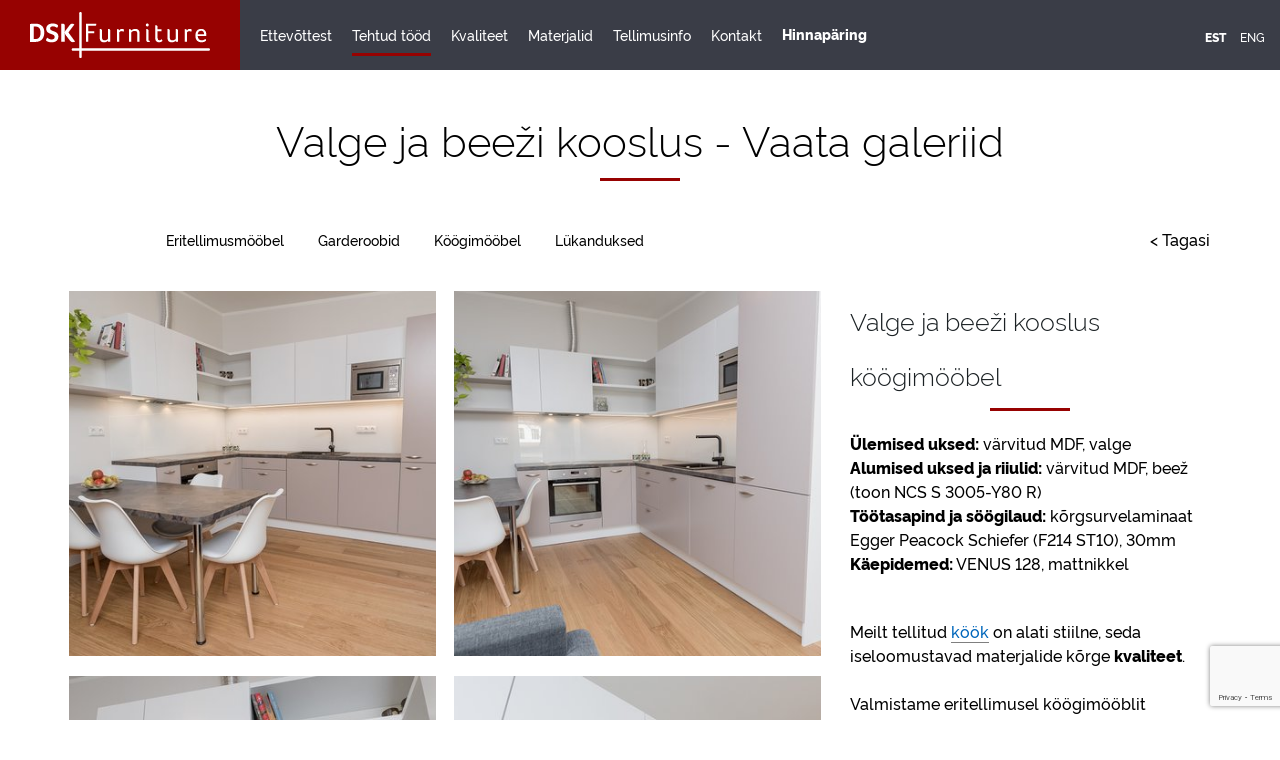

--- FILE ---
content_type: text/html; charset=utf-8
request_url: https://www.dsk.ee/tehtud-tood/valge-ja-beezi-kooslus
body_size: 7666
content:
<!DOCTYPE html>
<html class="public" lang="et">
<head prefix="og: http://ogp.me/ns#">
  
  

  
<!--[if IE]><meta http-equiv="X-UA-Compatible" content="IE=edge"><![endif]-->

<meta http-equiv="Content-Type" content="text/html; charset=utf-8">
<meta name="viewport" content="width=device-width, initial-scale=1, maximum-scale=1, user-scalable=no">
<meta name="format-detection" content="telephone=no">



  <link rel="icon" href="/favicon.ico" type="image/x-icon">
  <link rel="shortcut icon" href="/favicon.ico" type="image/ico">
  <link rel="shortcut icon" href="/favicon.ico" type="image/x-icon">


<link rel="apple-touch-icon" sizes="180x180" href="/assets/apple-touch-icon.png">
<link rel="icon" type="image/png" href="/assets/favicon-32x32.png" sizes="32x32">
<link rel="icon" type="image/png" href="/assets/favicon-16x16.png" sizes="16x16">
<link rel="manifest" href="/assets/manifest.json">
<link rel="mask-icon" href="/assets/safari-pinned-tab.svg" color="#000000">
<meta name="theme-color" content="#ffffff">





<!--[if lt IE 9]><link href="/stylesheets/ie8.css" media="screen" rel="stylesheet" type="text/css" /><![endif]-->
<link href="/stylesheets/main.css" media="screen" rel="stylesheet" type="text/css" />

<link rel="stylesheet" href="//static.voog.com/libs/edicy-search/latest/edicy-search.css">


<script src="/javascripts/modernizr-custom.min.js"></script>



<title>Valge ja beeži kooslus - Vaata galeriid — Köögimööbel eritellimusel  | DSK Furniture</title>




<meta property="og:type" content="article">
<meta property="og:url" content="https://www.dsk.ee/tehtud-tood/valge-ja-beezi-kooslus">
<meta property="og:title" content="Valge ja beeži kooslus - Vaata galeriid — Köögimööbel eritellimusel  | DSK Furniture">
<meta property="og:site_name" content="Köögimööbel eritellimusel  | DSK Furniture">





  <meta property="og:image" content="https://www.dsk.ee/photos/Optimized-DSC_9960.JPG">
  <meta property="og:image:type" content="image/jpeg">
  <meta property="og:image:width" content="1200">
  <meta property="og:image:height" content="799">






  <meta property="og:description" content="Valmistame kiirelt ja kvaliteetselt ka keerulisema köögimööbli ja teostame selle paigalduse. Vaata galeriid">
  <meta name="description" content="Valmistame kiirelt ja kvaliteetselt ka keerulisema köögimööbli ja teostame selle paigalduse. Vaata galeriid">



<link href="/tehtud-tood.rss" rel="alternate" title="RSS voog" type="application/rss+xml" />

<meta name="google-site-verification" content="XCmSSzZVD4l-fEkppdR7rKmQZwth1B6bVzHvYI5GqTU" />
<script>
    window.dataLayer = window.dataLayer || [];
    function gtag() {
        dataLayer.push(arguments);
    }
    gtag("consent", "default", {
        ad_storage: "denied",
        ad_user_data: "denied", 
        ad_personalization: "denied",
        analytics_storage: "denied",
        functionality_storage: "denied",
        personalization_storage: "denied",
        security_storage: "granted",
        wait_for_update: 2000,
    });
    gtag("set", "ads_data_redaction", true);
    gtag("set", "url_passthrough", true);
</script>

<!-- Start cookieyes banner --> <script id="cookieyes" type="text/javascript" src="https://cdn-cookieyes.com/client_data/1bf6f9ee13bdaeb8b9a7077b/script.js"></script> <!-- End cookieyes banner -->

<!-- Global site tag (gtag.js) - Google Analytics -->
<script async src="https://www.googletagmanager.com/gtag/js?id=G-3ZRN8Q71Z7"></script>
<script>
  window.dataLayer = window.dataLayer || [];
  function gtag(){dataLayer.push(arguments);}
  gtag('js', new Date());

  gtag('config', 'G-3ZRN8Q71Z7');
</script>

<!-- Google Tag Manager -->
<script>(function(w,d,s,l,i){w[l]=w[l]||[];w[l].push({'gtm.start':
new Date().getTime(),event:'gtm.js'});var f=d.getElementsByTagName(s)[0],
j=d.createElement(s),dl=l!='dataLayer'?'&l='+l:'';j.async=true;j.src=
'https://www.googletagmanager.com/gtm.js?id='+i+dl;f.parentNode.insertBefore(j,f);
})(window,document,'script','dataLayer','GTM-WWSQZD6');</script>
<!-- End Google Tag Manager -->

<meta name="ahrefs-site-verification" content="386f3e1f73443552731799681fcac8c288224bc53b5e725223198f7374d5df32">

<!-- Google tag (gtag.js) -->
<script async src="https://www.googletagmanager.com/gtag/js?id=AW-11009976056"></script>
<script>
  window.dataLayer = window.dataLayer || [];
  function gtag(){dataLayer.push(arguments);}
  gtag('js', new Date());

  gtag('config', 'AW-11009976056');
</script>

  <style>
  
  
  

    
  

  
  body > .background-color {
    background-color: ;
  }

  
  .container .background-color {
    background-color: rgb(255,255,255);
  }
</style>

  <!-- TODO: Add proper translations -->
<!-- Add languages and translations in alphabetical order -->



<link href="//static.voog.com/libs/edicy-gallery/1.8.13/edicy-gallery.css" media="screen" rel="stylesheet" />
<script src="https://www.google.com/recaptcha/api.js"></script>
<script>function vgReCaptchaDispatch(form_id) {var el = document.getElementById(form_id);if (el === null) return false;if (typeof window.CustomEvent === 'function') {var e = new CustomEvent('submit', {cancelable: true});el.dispatchEvent(e);if (e.defaultPrevented !== true) {el.submit();}} else {el.submit();}}</script>
</head>

<body class="post-page blog-article js-bg-picker-area">

  <div class="header-wrap header--fixed">
  <div class="container-fluid">
    <header class="header">
      



<div class="logo">
  <a href="/et">
    <img src="//media.voog.com/0000/0041/0753/photos/DSKFurniture_logo_valge.svg" alt="Logo">
  </a>
</div>

      <div class="header-left">

        <button class="menu-btn js-menu-btn js-prevent-sideclick">
          <span class="menu-stripe"></span>
          <span class="menu-stripe"></span>
          <span class="menu-stripe"></span>
        </button>

        <nav class="menu-main js-menu-main js-popover js-prevent-sideclick">
          <ul class="menu">
  

  
    <li class="menu-item">
      <a class="menu-link" href="/ettevottest">Ettevõttest</a>
    </li>

    
  
    <li class="menu-item">
      <a class="menu-link active" href="/tehtud-tood">Tehtud tööd</a>
    </li>

    
  
    <li class="menu-item">
      <a class="menu-link" href="/kookimoobel-koogimoobli-tootmine-kvaliteet">Kvaliteet</a>
    </li>

    
  
    <li class="menu-item">
      <a class="menu-link" href="/materjalid">Materjalid</a>
    </li>

    
  
    <li class="menu-item">
      <a class="menu-link" href="/tellimusinfo">Tellimusinfo</a>
    </li>

    
  
    <li class="menu-item">
      <a class="menu-link" href="/kontakt">Kontakt</a>
    </li>

    
  
    <li class="menu-item">
      <a class="menu-link" href="/hinnaparing">Hinnapäring</a>
    </li>

    
  

  
</ul>

          
          <div class="menu-lang">
            <ul class="menu">
  
    <li class="menu-item"><a class="menu-link lang-flag lang-flag-et active" href="/tehtud-tood" data-lang-code="et">Est</a></li>
  
    <li class="menu-item"><a class="menu-link lang-flag lang-flag-en" href="/completed-works" data-lang-code="en">ENG</a></li>
  
  
</ul>

          </div>
          
        </nav>
      </div>

      <div class="header-right">
        

        
          <nav class="menu-lang">
            
  <ul class="langmenu">
    
      <li class="active">
        <a href="/tehtud-tood" class="active">Est</a>
      </li>
    
      <li>
        <a href="/completed-works">ENG</a>
      </li>
    
    
  </ul>


          </nav>
        
      </div>
    </header>
  </div>
</div>


  <div class="container js-bg-picker-area">
    <div class="content-wrap">
      <h1 class="post-title">Valge ja beeži kooslus - Vaata galeriid</h1>
      <div class="tag-links">
        
          
  <!-- TODO: Add proper translations -->
<!-- Add languages and translations in alphabetical order -->

    
    
  <!-- Finnish -->
  

  <nav class="menu-tags menu-sub">
    <ul class="menu">
      
        
        
        <li class="menu-item">
          <a class="menu-link" href="/tehtud-tood/tagged/eritellimusmööbel">Eritellimusmööbel</a>
        </li>
      
        
        
        <li class="menu-item">
          <a class="menu-link" href="/tehtud-tood/tagged/garderoobid">Garderoobid</a>
        </li>
      
        
        
        <li class="menu-item">
          <a class="menu-link" href="/tehtud-tood/tagged/köögimööbel">Köögimööbel</a>
        </li>
      
        
        
        <li class="menu-item">
          <a class="menu-link" href="/tehtud-tood/tagged/lükanduksed">Lükanduksed</a>
        </li>
      
    </ul>
  </nav>


        
        <div class="back-to"><a href="/tehtud-tood">< Tagasi</a></div>
      </div>
      <main class="content" role="main" data-search-indexing-allowed="true">
        <div class="row">
  <article class="post">

    <div class="post-content">
    
      <div class="col-md-8">
        <div class="gallery-area">
          
            <div
  class="edys-gallery-area edys-gallery-grid"
  data-gallery-id="752970"
  data-settings="{&quot;columns&quot;:2,&quot;spacing&quot;:10}"
>
  <div
    class="edys-gallery-grid-inner"
      style="margin-left: -10px; margin-right: -10px;"
    data-gallery-photos
  >
      <a class="edys-gallery-grid-item" data-gallery-photo-id="12691557" data-original-url="//media.voog.com/0000/0041/0753/photos/Optimized-DSC_9960.JPG" data-sizes="[{&quot;content_type&quot;:&quot;image/jpeg&quot;,&quot;width&quot;:600,&quot;height&quot;:400,&quot;size&quot;:&quot;block&quot;,&quot;schemeless_url&quot;:&quot;//media.voog.com/0000/0041/0753/photos/Optimized-DSC_9960_block.JPG&quot;,&quot;url&quot;:&quot;//media.voog.com/0000/0041/0753/photos/Optimized-DSC_9960_block.JPG&quot;},{&quot;content_type&quot;:&quot;image/jpeg&quot;,&quot;width&quot;:150,&quot;height&quot;:100,&quot;size&quot;:&quot;medium&quot;,&quot;schemeless_url&quot;:&quot;//media.voog.com/0000/0041/0753/photos/Optimized-DSC_9960_medium.jpg&quot;,&quot;url&quot;:&quot;//media.voog.com/0000/0041/0753/photos/Optimized-DSC_9960_medium.jpg&quot;},{&quot;content_type&quot;:&quot;image/jpeg&quot;,&quot;width&quot;:1200,&quot;height&quot;:799,&quot;size&quot;:null,&quot;schemeless_url&quot;:&quot;//media.voog.com/0000/0041/0753/photos/Optimized-DSC_9960.JPG&quot;,&quot;url&quot;:&quot;//media.voog.com/0000/0041/0753/photos/Optimized-DSC_9960.JPG&quot;}]" data-title="Valge ja beeži kooslus köögimööbel" href="//media.voog.com/0000/0041/0753/photos/Optimized-DSC_9960_block.JPG" style="width: 50.0%;padding: 10px;">
        <span class="edys-gallery-grid-aspect">
          <img
            src="//media.voog.com/0000/0041/0753/photos/Optimized-DSC_9960_medium.jpg"
            class="edys-gallery-grid-image"
            border="0"
            alt="Valge ja beeži kooslus köögimööbel">
        </span>
      </a>
      <a class="edys-gallery-grid-item" data-gallery-photo-id="12691556" data-original-url="//media.voog.com/0000/0041/0753/photos/Optimized-DSC_9953.JPG" data-sizes="[{&quot;content_type&quot;:&quot;image/jpeg&quot;,&quot;width&quot;:600,&quot;height&quot;:400,&quot;size&quot;:&quot;block&quot;,&quot;schemeless_url&quot;:&quot;//media.voog.com/0000/0041/0753/photos/Optimized-DSC_9953_block.JPG&quot;,&quot;url&quot;:&quot;//media.voog.com/0000/0041/0753/photos/Optimized-DSC_9953_block.JPG&quot;},{&quot;content_type&quot;:&quot;image/jpeg&quot;,&quot;width&quot;:150,&quot;height&quot;:100,&quot;size&quot;:&quot;medium&quot;,&quot;schemeless_url&quot;:&quot;//media.voog.com/0000/0041/0753/photos/Optimized-DSC_9953_medium.jpg&quot;,&quot;url&quot;:&quot;//media.voog.com/0000/0041/0753/photos/Optimized-DSC_9953_medium.jpg&quot;},{&quot;content_type&quot;:&quot;image/jpeg&quot;,&quot;width&quot;:1200,&quot;height&quot;:799,&quot;size&quot;:null,&quot;schemeless_url&quot;:&quot;//media.voog.com/0000/0041/0753/photos/Optimized-DSC_9953.JPG&quot;,&quot;url&quot;:&quot;//media.voog.com/0000/0041/0753/photos/Optimized-DSC_9953.JPG&quot;}]" data-title="Valge ja beeži kooslus köögimööbel" href="//media.voog.com/0000/0041/0753/photos/Optimized-DSC_9953_block.JPG" style="width: 50.0%;padding: 10px;">
        <span class="edys-gallery-grid-aspect">
          <img
            src="//media.voog.com/0000/0041/0753/photos/Optimized-DSC_9953_medium.jpg"
            class="edys-gallery-grid-image"
            border="0"
            alt="Valge ja beeži kooslus köögimööbel">
        </span>
      </a>
      <a class="edys-gallery-grid-item" data-gallery-photo-id="12691558" data-original-url="//media.voog.com/0000/0041/0753/photos/Optimized-DSC_9966.JPG" data-sizes="[{&quot;content_type&quot;:&quot;image/jpeg&quot;,&quot;width&quot;:600,&quot;height&quot;:400,&quot;size&quot;:&quot;block&quot;,&quot;schemeless_url&quot;:&quot;//media.voog.com/0000/0041/0753/photos/Optimized-DSC_9966_block.JPG&quot;,&quot;url&quot;:&quot;//media.voog.com/0000/0041/0753/photos/Optimized-DSC_9966_block.JPG&quot;},{&quot;content_type&quot;:&quot;image/jpeg&quot;,&quot;width&quot;:150,&quot;height&quot;:100,&quot;size&quot;:&quot;medium&quot;,&quot;schemeless_url&quot;:&quot;//media.voog.com/0000/0041/0753/photos/Optimized-DSC_9966_medium.jpg&quot;,&quot;url&quot;:&quot;//media.voog.com/0000/0041/0753/photos/Optimized-DSC_9966_medium.jpg&quot;},{&quot;content_type&quot;:&quot;image/jpeg&quot;,&quot;width&quot;:1200,&quot;height&quot;:799,&quot;size&quot;:null,&quot;schemeless_url&quot;:&quot;//media.voog.com/0000/0041/0753/photos/Optimized-DSC_9966.JPG&quot;,&quot;url&quot;:&quot;//media.voog.com/0000/0041/0753/photos/Optimized-DSC_9966.JPG&quot;}]" data-title="Valge ja beeži kooslus köögimööbel" href="//media.voog.com/0000/0041/0753/photos/Optimized-DSC_9966_block.JPG" style="width: 50.0%;padding: 10px;">
        <span class="edys-gallery-grid-aspect">
          <img
            src="//media.voog.com/0000/0041/0753/photos/Optimized-DSC_9966_medium.jpg"
            class="edys-gallery-grid-image"
            border="0"
            alt="Valge ja beeži kooslus köögimööbel">
        </span>
      </a>
      <a class="edys-gallery-grid-item" data-gallery-photo-id="12691559" data-original-url="//media.voog.com/0000/0041/0753/photos/Optimized-DSC_9968.JPG" data-sizes="[{&quot;content_type&quot;:&quot;image/jpeg&quot;,&quot;width&quot;:600,&quot;height&quot;:400,&quot;size&quot;:&quot;block&quot;,&quot;schemeless_url&quot;:&quot;//media.voog.com/0000/0041/0753/photos/Optimized-DSC_9968_block.JPG&quot;,&quot;url&quot;:&quot;//media.voog.com/0000/0041/0753/photos/Optimized-DSC_9968_block.JPG&quot;},{&quot;content_type&quot;:&quot;image/jpeg&quot;,&quot;width&quot;:150,&quot;height&quot;:100,&quot;size&quot;:&quot;medium&quot;,&quot;schemeless_url&quot;:&quot;//media.voog.com/0000/0041/0753/photos/Optimized-DSC_9968_medium.jpg&quot;,&quot;url&quot;:&quot;//media.voog.com/0000/0041/0753/photos/Optimized-DSC_9968_medium.jpg&quot;},{&quot;content_type&quot;:&quot;image/jpeg&quot;,&quot;width&quot;:1200,&quot;height&quot;:799,&quot;size&quot;:null,&quot;schemeless_url&quot;:&quot;//media.voog.com/0000/0041/0753/photos/Optimized-DSC_9968.JPG&quot;,&quot;url&quot;:&quot;//media.voog.com/0000/0041/0753/photos/Optimized-DSC_9968.JPG&quot;}]" data-title="Valge ja beeži kooslus köögimööbel" href="//media.voog.com/0000/0041/0753/photos/Optimized-DSC_9968_block.JPG" style="width: 50.0%;padding: 10px;">
        <span class="edys-gallery-grid-aspect">
          <img
            src="//media.voog.com/0000/0041/0753/photos/Optimized-DSC_9968_medium.jpg"
            class="edys-gallery-grid-image"
            border="0"
            alt="Valge ja beeži kooslus köögimööbel">
        </span>
      </a>
      <a class="edys-gallery-grid-item" data-gallery-photo-id="12691560" data-original-url="//media.voog.com/0000/0041/0753/photos/Optimized-DSC_9972.JPG" data-sizes="[{&quot;content_type&quot;:&quot;image/jpeg&quot;,&quot;width&quot;:600,&quot;height&quot;:400,&quot;size&quot;:&quot;block&quot;,&quot;schemeless_url&quot;:&quot;//media.voog.com/0000/0041/0753/photos/Optimized-DSC_9972_block.JPG&quot;,&quot;url&quot;:&quot;//media.voog.com/0000/0041/0753/photos/Optimized-DSC_9972_block.JPG&quot;},{&quot;content_type&quot;:&quot;image/jpeg&quot;,&quot;width&quot;:150,&quot;height&quot;:100,&quot;size&quot;:&quot;medium&quot;,&quot;schemeless_url&quot;:&quot;//media.voog.com/0000/0041/0753/photos/Optimized-DSC_9972_medium.jpg&quot;,&quot;url&quot;:&quot;//media.voog.com/0000/0041/0753/photos/Optimized-DSC_9972_medium.jpg&quot;},{&quot;content_type&quot;:&quot;image/jpeg&quot;,&quot;width&quot;:1200,&quot;height&quot;:799,&quot;size&quot;:null,&quot;schemeless_url&quot;:&quot;//media.voog.com/0000/0041/0753/photos/Optimized-DSC_9972.JPG&quot;,&quot;url&quot;:&quot;//media.voog.com/0000/0041/0753/photos/Optimized-DSC_9972.JPG&quot;}]" data-title="Valge ja beeži kooslus köögimööbel" href="//media.voog.com/0000/0041/0753/photos/Optimized-DSC_9972_block.JPG" style="width: 50.0%;padding: 10px;">
        <span class="edys-gallery-grid-aspect">
          <img
            src="//media.voog.com/0000/0041/0753/photos/Optimized-DSC_9972_medium.jpg"
            class="edys-gallery-grid-image"
            border="0"
            alt="Valge ja beeži kooslus köögimööbel">
        </span>
      </a>
      <a class="edys-gallery-grid-item" data-gallery-photo-id="12691561" data-original-url="//media.voog.com/0000/0041/0753/photos/Optimized-DSC_9974.JPG" data-sizes="[{&quot;content_type&quot;:&quot;image/jpeg&quot;,&quot;width&quot;:600,&quot;height&quot;:400,&quot;size&quot;:&quot;block&quot;,&quot;schemeless_url&quot;:&quot;//media.voog.com/0000/0041/0753/photos/Optimized-DSC_9974_block.JPG&quot;,&quot;url&quot;:&quot;//media.voog.com/0000/0041/0753/photos/Optimized-DSC_9974_block.JPG&quot;},{&quot;content_type&quot;:&quot;image/jpeg&quot;,&quot;width&quot;:150,&quot;height&quot;:100,&quot;size&quot;:&quot;medium&quot;,&quot;schemeless_url&quot;:&quot;//media.voog.com/0000/0041/0753/photos/Optimized-DSC_9974_medium.jpg&quot;,&quot;url&quot;:&quot;//media.voog.com/0000/0041/0753/photos/Optimized-DSC_9974_medium.jpg&quot;},{&quot;content_type&quot;:&quot;image/jpeg&quot;,&quot;width&quot;:1200,&quot;height&quot;:799,&quot;size&quot;:null,&quot;schemeless_url&quot;:&quot;//media.voog.com/0000/0041/0753/photos/Optimized-DSC_9974.JPG&quot;,&quot;url&quot;:&quot;//media.voog.com/0000/0041/0753/photos/Optimized-DSC_9974.JPG&quot;}]" data-title="Valge ja beeži kooslus köögimööbel" href="//media.voog.com/0000/0041/0753/photos/Optimized-DSC_9974_block.JPG" style="width: 50.0%;padding: 10px;">
        <span class="edys-gallery-grid-aspect">
          <img
            src="//media.voog.com/0000/0041/0753/photos/Optimized-DSC_9974_medium.jpg"
            class="edys-gallery-grid-image"
            border="0"
            alt="Valge ja beeži kooslus köögimööbel">
        </span>
      </a>
  </div>
</div>
          
          <div class="indicators"></div>
        </div>
      </div>
    
      <div class="col-md-4">
        <div class="post-excerpt content-formatted"><h1 style="text-align: left;"><span style="font-size: 25px;">Valge ja beeži kooslus köögimööbel</span></h1></div>
        <div class="post-body content-formatted"><b>Ülemised uksed:</b> värvitud MDF, valge<br><b>Alumised uksed ja riiulid:</b> värvitud MDF, beež (toon NCS S 3005-Y80 R)<br><b>Töötasapind ja söögilaud:</b> kõrgsurvelaminaat Egger Peacock Schiefer (F214 ST10), 30mm<br><b>Käepidemed:</b> VENUS 128, mattnikkel<br><br><p style="text-align: left;">Meilt tellitud <a href="/tehtud-tood/tagged/eritellimusmööbel" target="_self">köök</a>&nbsp;on alati stiilne, seda iseloomustavad materjalide kõrge <b>kvaliteet</b>.</p><br>Valmistame eritellimusel köögimööblit tellimustööna, arvestades alati <b>Sinu</b>&nbsp;soove funktsionaalsuse, isikupäraste iseärasuste ja võimaluste osas.<br><p style="text-align: left;">Kasutame mööbli valmistamisel alati vaid <b>parimat</b>&nbsp;furnituuri. Kõik mehhanismid ja süsteemid muudavad mööbli tänapäevaseks ja kauniks, uusimad tehnoloogiad aga teevad selle kasutamise lihtsaks.<br><br></p><div style="text-align: left;">Kui meie valmistatud eritellimusmööbel &nbsp;<b>Sind inspireerib</b>, siis <b>saada kiri või päring </b>oma soovidega teele.<br><br></div><div style="text-align: left;"><b>Teeme</b>&nbsp;Sulle <b>parima pakkumise</b>&nbsp;kvaliteetse, ilusale ja vastupidava <b>eritellimusmööbli valmistamisele</b>&nbsp;ning paigaldamisele.<span style="color: rgb(153, 38, 38);"><br></span></div><h3 style="text-align: justify;"><span style="color: rgb(153, 38, 38);">Küsi meilt parimat pakkumist oma uuele köögimööblile!</span></h3><br></div>
        
          <div class="edy-content-social-buttons-list edy-content-social-buttons-list-center" style="text-align: center;"><a class="edy-content-social-button" data-type="facebook" target="_blank" href="http://facebook.com/dskfurniture" style="text-decoration: none;">
  <svg viewBox="0 0 50 50" width="33" height="33" xmlns="http://www.w3.org/2000/svg">
    <g stroke="currentColor" transform="translate(2 2)" stroke-width="0" fill="none" fill-rule="evenodd">
      
        <path stroke-width="1.5151515151515151" d="M0.7575757575757576 0.7575757575757576h44v44H0z"></path>
      
      
        <path d="M24.315 34h-4.878V22.5H17v-3.964h2.437v-2.38c0-3.233 1.376-5.156 5.286-5.156h3.255v3.964h-2.034c-1.523 0-1.623.554-1.623 1.588l-.006 1.984H28l-.43 3.963h-3.256V34z" fill="currentColor"></path>
      
    </g>
  </svg>
</a><a class="edy-content-social-button" data-type="pinterest" target="_blank" href="http://pinterest.com/disain0432/" style="text-decoration: none;">
  <svg viewBox="0 0 50 50" width="33" height="33" xmlns="http://www.w3.org/2000/svg">
    <g stroke="currentColor" transform="translate(2 2)" stroke-width="0" fill="none" fill-rule="evenodd">
      
        <path stroke-width="1.5151515151515151" d="M0.7575757575757576 0.7575757575757576h44v44H0z"></path>
      
      
        <path d="M10 22c0 4.9 2.96 9.14 7.2 11-.05-.85-.02-1.85.2-2.76.22-.98 1.54-6.54 1.54-6.54s-.4-.77-.4-1.9c0-1.78 1.04-3.1 2.33-3.1 1.1 0 1.62.8 1.62 1.8 0 1.1-.7 2.73-1.07 4.25-.3 1.27.63 2.3 1.9 2.3 2.26 0 3.8-2.9 3.8-6.37 0-2.63-1.78-4.6-5-4.6-3.64 0-5.9 2.72-5.9 5.75 0 1.05.3 1.78.78 2.35.24.27.27.37.2.67-.07.22-.2.76-.26.97-.08.3-.32.4-.6.3-1.67-.7-2.45-2.52-2.45-4.6 0-3.4 2.86-7.48 8.56-7.48 4.58 0 7.6 3.3 7.6 6.87 0 4.72-2.62 8.23-6.48 8.23-1.3 0-2.5-.7-2.93-1.5l-.84 3.3c-.25.93-.74 1.86-1.2 2.58 1.08.33 2.22.5 3.4.5 6.63 0 12-5.37 12-12s-5.37-12-12-12-12 5.37-12 12z" fill="currentColor"></path>
      
    </g>
  </svg>
</a><a class="edy-content-social-button" data-type="instagram" target="_blank" href="http://instagram.com/dskfurniture/" style="text-decoration: none;">
  <svg viewBox="0 0 50 50" width="33" height="33" xmlns="http://www.w3.org/2000/svg">
    <g stroke="currentColor" transform="translate(2 2)" stroke-width="0" fill="none" fill-rule="evenodd">
      
        <path stroke-width="1.5151515151515151" d="M0.7575757575757576 0.7575757575757576h44v44H0z"></path>
      
      
        <path d="M22 13.89c2.803 0 3.135.012 4.242.062 1.023.047 1.58.218 1.95.362.49.19.838.418 1.206.785.367.366.594.716.785 1.206.143.37.314.926.36 1.95.052 1.106.062 1.438.062 4.24 0 2.803-.01 3.135-.06 4.242-.048 1.024-.22 1.58-.362 1.95-.19.49-.418.84-.785 1.206a3.252 3.252 0 0 1-1.207.785c-.37.143-.925.314-1.948.36-1.107.05-1.44.062-4.242.062-2.803 0-3.135-.01-4.242-.06-1.023-.048-1.58-.22-1.95-.363-.49-.19-.838-.418-1.206-.786a3.252 3.252 0 0 1-.785-1.207c-.144-.37-.315-.925-.36-1.95-.052-1.106-.062-1.438-.062-4.24 0-2.803.01-3.135.06-4.242.047-1.023.218-1.58.362-1.95.19-.49.418-.84.785-1.206a3.252 3.252 0 0 1 1.207-.786c.37-.144.925-.315 1.948-.362 1.107-.05 1.44-.06 4.242-.06M22 12c-2.85 0-3.208.012-4.328.063-1.117.05-1.88.23-2.548.488a5.145 5.145 0 0 0-1.86 1.212 5.145 5.145 0 0 0-1.21 1.86c-.26.667-.437 1.43-.488 2.547-.05 1.118-.063 1.476-.063 4.327 0 2.85.012 3.208.063 4.327.05 1.118.23 1.88.488 2.548.27.69.628 1.276 1.21 1.86.585.583 1.17.942 1.86 1.21.668.26 1.43.437 2.548.488 1.12.05 1.477.063 4.328.063 2.85 0 3.208-.012 4.328-.063 1.117-.05 1.88-.228 2.548-.488a5.145 5.145 0 0 0 1.86-1.21 5.145 5.145 0 0 0 1.21-1.86c.26-.667.437-1.43.488-2.548.05-1.12.063-1.477.063-4.327 0-2.85-.012-3.208-.063-4.328-.05-1.118-.23-1.88-.488-2.55a5.145 5.145 0 0 0-1.21-1.858 5.145 5.145 0 0 0-1.86-1.21c-.668-.26-1.43-.438-2.548-.49C25.208 12.013 24.85 12 22 12zm-.106 5a5.39 5.39 0 1 0 0 10.78 5.39 5.39 0 0 0 0-10.78zm0 8.89a3.5 3.5 0 1 1 0-7 3.5 3.5 0 0 1 0 7zm6.13-8.63a1.26 1.26 0 1 1-2.52 0 1.26 1.26 0 0 1 2.52 0z" fill="currentColor"></path>
      
    </g>
  </svg>
</a><a class="edy-content-social-button" data-type="linkedin" target="_blank" href="https://www.linkedin.com/company/dskfurniture/" style="text-decoration: none;">
  <svg viewBox="0 0 50 50" width="33" height="33" xmlns="http://www.w3.org/2000/svg">
    <g stroke="currentColor" transform="translate(2 2)" stroke-width="0" fill="none" fill-rule="evenodd">
      
        <path stroke-width="1.5151515151515151" d="M0.7575757575757576 0.7575757575757576h44v44H0z"></path>
      
      
        <path d="M12.504 18.413h3.9V32h-3.9V18.412zm1.85-1.7h-.028c-1.41 0-2.326-1.038-2.326-2.353 0-1.342.942-2.36 2.38-2.36 1.44 0 2.324 1.015 2.352 2.356 0 1.315-.913 2.358-2.378 2.358zM32 32h-4.42v-7.032c0-1.84-.692-3.095-2.212-3.095-1.163 0-1.81.847-2.11 1.665-.114.292-.096.7-.096 1.11V32h-4.38s.057-12.455 0-13.587h4.38v2.132c.26-.932 1.658-2.263 3.89-2.263 2.77 0 4.948 1.956 4.948 6.163V32z" fill="currentColor"></path>
      
    </g>
  </svg>
</a></div><form accept-charset="UTF-8" action="/tehtud-tood" id="form_235391" method="post"><div style="display:none"><input name="utf8" type="hidden" value="&#x2713;" /></div>
<input id="ticket_form_id" name="ticket[form_id]" type="hidden" value="235391" />
<div class="form_area">
  <div style="display: none; visibility: hidden;">Email again: <input id="fci_ticket_email" name="ticket[email]" type="text" value="" /></div>
<div class="form_fields">
<div class="form_field   ">
  
    <label class="form_field_label" for="field_field_1724315592421">Sinu nimi</label>
    <input class="form_field_textfield form_field_size_medium" id="field_field_1724315592421" name="ticket[data][field_1724315592421]" type="text" value="" />
    
</div><div class="form_field form_field_required  ">
  
    <label class="form_field_label" for="field_field_1724315592422">E-mail</label>
    <input class="form_field_textfield form_field_size_medium" id="field_field_1724315592422" name="ticket[data][field_1724315592422]" type="email" value="" />
    
</div><div class="form_field   ">
  
    <label class="form_field_label" for="field_field_1724315592423">Sinu sõnum</label>
    <textarea class="form_field_textarea form_field_size_large" cols="20" id="field_field_1724315592423" name="ticket[data][field_1724315592423]" rows="5">
</textarea>
    
</div></div>

<script>function onSubmitRc_form_235391(token) {vgReCaptchaDispatch("form_235391");}</script>
<div class="form_submit">
  <input class="form_submit_input g-recaptcha" data-action="vg_form" data-callback="onSubmitRc_form_235391" data-sitekey="6LfuuQAVAAAAAN7sQtqgWu6Q6kt_AXbEllVWOrHk" name="commit" type="submit" value="Sisesta" />
</div>
</div>
</form>
        
      </div>
    </div>
  </article>
</div>

      </main>
    </div>
  </div>
  <div class="footer-wrap">
  <div class="container">

    

    
    <footer class="footer">
      <div class="footer-logo">
        <a href="/et">
          <img src="//media.voog.com/0000/0041/0753/photos/DSKFurniture_logo_tume.svg" alt="Logo">
        </a>
      </div>
      <div class="content-formatted">







Baltic interior OÜ &nbsp; &nbsp;Registrikood 11705293 &nbsp; &nbsp; KMKR EE101323864&nbsp; &nbsp;&nbsp;<a href="mailto:disain@dsk.ee" target="_self">disain@dsk.ee</a>







</div>
    </footer>
  </div>
</div>


  
<script src="/javascripts/application.js?v=1.0.1"></script>
<script src="//static.voog.com/libs/picturefill/1.8.13/picturefill.min.js"></script>





<script type="text/javascript">
var _ews = _ews || {"_account":"A-410753-1","_tzo":"7200"};

(function() {
  var s = document.createElement('script'); s.type = 'text/javascript'; s.async = true;
  s.src = 'https://s.voog.com/_tr-v1.js';
  (
    document.getElementsByTagName('head')[0] ||
    document.getElementsByTagName('body')[0]
  ).appendChild(s);
})();
</script>
<meta name="google-site-verification" content="K6gVB3y23mMShZ_xIRgfDR5WOwuPqTtZBh-sjIRL1bU" />

<meta name="p:domain_verify" content="a5ec99b2c103d1c7f9f5b31638e13a00"/>

<!-- Google Tag Manager (noscript) -->
<noscript><iframe src="https://www.googletagmanager.com/ns.html?id=GTM-WWSQZD6"
height="0" width="0" style="display:none;visibility:hidden"></iframe></noscript>
<!-- End Google Tag Manager (noscript) -->

  

  <script>site.initPostPage();</script>

<script src="//static.voog.com/libs/edicy-gallery/1.8.13/edicy-gallery.js"></script>
</body>
</html>


--- FILE ---
content_type: text/html; charset=utf-8
request_url: https://www.google.com/recaptcha/api2/anchor?ar=1&k=6LfuuQAVAAAAAN7sQtqgWu6Q6kt_AXbEllVWOrHk&co=aHR0cHM6Ly93d3cuZHNrLmVlOjQ0Mw..&hl=en&v=7gg7H51Q-naNfhmCP3_R47ho&size=invisible&sa=vg_form&anchor-ms=20000&execute-ms=15000&cb=mo875bgqqyd
body_size: 47953
content:
<!DOCTYPE HTML><html dir="ltr" lang="en"><head><meta http-equiv="Content-Type" content="text/html; charset=UTF-8">
<meta http-equiv="X-UA-Compatible" content="IE=edge">
<title>reCAPTCHA</title>
<style type="text/css">
/* cyrillic-ext */
@font-face {
  font-family: 'Roboto';
  font-style: normal;
  font-weight: 400;
  font-stretch: 100%;
  src: url(//fonts.gstatic.com/s/roboto/v48/KFO7CnqEu92Fr1ME7kSn66aGLdTylUAMa3GUBHMdazTgWw.woff2) format('woff2');
  unicode-range: U+0460-052F, U+1C80-1C8A, U+20B4, U+2DE0-2DFF, U+A640-A69F, U+FE2E-FE2F;
}
/* cyrillic */
@font-face {
  font-family: 'Roboto';
  font-style: normal;
  font-weight: 400;
  font-stretch: 100%;
  src: url(//fonts.gstatic.com/s/roboto/v48/KFO7CnqEu92Fr1ME7kSn66aGLdTylUAMa3iUBHMdazTgWw.woff2) format('woff2');
  unicode-range: U+0301, U+0400-045F, U+0490-0491, U+04B0-04B1, U+2116;
}
/* greek-ext */
@font-face {
  font-family: 'Roboto';
  font-style: normal;
  font-weight: 400;
  font-stretch: 100%;
  src: url(//fonts.gstatic.com/s/roboto/v48/KFO7CnqEu92Fr1ME7kSn66aGLdTylUAMa3CUBHMdazTgWw.woff2) format('woff2');
  unicode-range: U+1F00-1FFF;
}
/* greek */
@font-face {
  font-family: 'Roboto';
  font-style: normal;
  font-weight: 400;
  font-stretch: 100%;
  src: url(//fonts.gstatic.com/s/roboto/v48/KFO7CnqEu92Fr1ME7kSn66aGLdTylUAMa3-UBHMdazTgWw.woff2) format('woff2');
  unicode-range: U+0370-0377, U+037A-037F, U+0384-038A, U+038C, U+038E-03A1, U+03A3-03FF;
}
/* math */
@font-face {
  font-family: 'Roboto';
  font-style: normal;
  font-weight: 400;
  font-stretch: 100%;
  src: url(//fonts.gstatic.com/s/roboto/v48/KFO7CnqEu92Fr1ME7kSn66aGLdTylUAMawCUBHMdazTgWw.woff2) format('woff2');
  unicode-range: U+0302-0303, U+0305, U+0307-0308, U+0310, U+0312, U+0315, U+031A, U+0326-0327, U+032C, U+032F-0330, U+0332-0333, U+0338, U+033A, U+0346, U+034D, U+0391-03A1, U+03A3-03A9, U+03B1-03C9, U+03D1, U+03D5-03D6, U+03F0-03F1, U+03F4-03F5, U+2016-2017, U+2034-2038, U+203C, U+2040, U+2043, U+2047, U+2050, U+2057, U+205F, U+2070-2071, U+2074-208E, U+2090-209C, U+20D0-20DC, U+20E1, U+20E5-20EF, U+2100-2112, U+2114-2115, U+2117-2121, U+2123-214F, U+2190, U+2192, U+2194-21AE, U+21B0-21E5, U+21F1-21F2, U+21F4-2211, U+2213-2214, U+2216-22FF, U+2308-230B, U+2310, U+2319, U+231C-2321, U+2336-237A, U+237C, U+2395, U+239B-23B7, U+23D0, U+23DC-23E1, U+2474-2475, U+25AF, U+25B3, U+25B7, U+25BD, U+25C1, U+25CA, U+25CC, U+25FB, U+266D-266F, U+27C0-27FF, U+2900-2AFF, U+2B0E-2B11, U+2B30-2B4C, U+2BFE, U+3030, U+FF5B, U+FF5D, U+1D400-1D7FF, U+1EE00-1EEFF;
}
/* symbols */
@font-face {
  font-family: 'Roboto';
  font-style: normal;
  font-weight: 400;
  font-stretch: 100%;
  src: url(//fonts.gstatic.com/s/roboto/v48/KFO7CnqEu92Fr1ME7kSn66aGLdTylUAMaxKUBHMdazTgWw.woff2) format('woff2');
  unicode-range: U+0001-000C, U+000E-001F, U+007F-009F, U+20DD-20E0, U+20E2-20E4, U+2150-218F, U+2190, U+2192, U+2194-2199, U+21AF, U+21E6-21F0, U+21F3, U+2218-2219, U+2299, U+22C4-22C6, U+2300-243F, U+2440-244A, U+2460-24FF, U+25A0-27BF, U+2800-28FF, U+2921-2922, U+2981, U+29BF, U+29EB, U+2B00-2BFF, U+4DC0-4DFF, U+FFF9-FFFB, U+10140-1018E, U+10190-1019C, U+101A0, U+101D0-101FD, U+102E0-102FB, U+10E60-10E7E, U+1D2C0-1D2D3, U+1D2E0-1D37F, U+1F000-1F0FF, U+1F100-1F1AD, U+1F1E6-1F1FF, U+1F30D-1F30F, U+1F315, U+1F31C, U+1F31E, U+1F320-1F32C, U+1F336, U+1F378, U+1F37D, U+1F382, U+1F393-1F39F, U+1F3A7-1F3A8, U+1F3AC-1F3AF, U+1F3C2, U+1F3C4-1F3C6, U+1F3CA-1F3CE, U+1F3D4-1F3E0, U+1F3ED, U+1F3F1-1F3F3, U+1F3F5-1F3F7, U+1F408, U+1F415, U+1F41F, U+1F426, U+1F43F, U+1F441-1F442, U+1F444, U+1F446-1F449, U+1F44C-1F44E, U+1F453, U+1F46A, U+1F47D, U+1F4A3, U+1F4B0, U+1F4B3, U+1F4B9, U+1F4BB, U+1F4BF, U+1F4C8-1F4CB, U+1F4D6, U+1F4DA, U+1F4DF, U+1F4E3-1F4E6, U+1F4EA-1F4ED, U+1F4F7, U+1F4F9-1F4FB, U+1F4FD-1F4FE, U+1F503, U+1F507-1F50B, U+1F50D, U+1F512-1F513, U+1F53E-1F54A, U+1F54F-1F5FA, U+1F610, U+1F650-1F67F, U+1F687, U+1F68D, U+1F691, U+1F694, U+1F698, U+1F6AD, U+1F6B2, U+1F6B9-1F6BA, U+1F6BC, U+1F6C6-1F6CF, U+1F6D3-1F6D7, U+1F6E0-1F6EA, U+1F6F0-1F6F3, U+1F6F7-1F6FC, U+1F700-1F7FF, U+1F800-1F80B, U+1F810-1F847, U+1F850-1F859, U+1F860-1F887, U+1F890-1F8AD, U+1F8B0-1F8BB, U+1F8C0-1F8C1, U+1F900-1F90B, U+1F93B, U+1F946, U+1F984, U+1F996, U+1F9E9, U+1FA00-1FA6F, U+1FA70-1FA7C, U+1FA80-1FA89, U+1FA8F-1FAC6, U+1FACE-1FADC, U+1FADF-1FAE9, U+1FAF0-1FAF8, U+1FB00-1FBFF;
}
/* vietnamese */
@font-face {
  font-family: 'Roboto';
  font-style: normal;
  font-weight: 400;
  font-stretch: 100%;
  src: url(//fonts.gstatic.com/s/roboto/v48/KFO7CnqEu92Fr1ME7kSn66aGLdTylUAMa3OUBHMdazTgWw.woff2) format('woff2');
  unicode-range: U+0102-0103, U+0110-0111, U+0128-0129, U+0168-0169, U+01A0-01A1, U+01AF-01B0, U+0300-0301, U+0303-0304, U+0308-0309, U+0323, U+0329, U+1EA0-1EF9, U+20AB;
}
/* latin-ext */
@font-face {
  font-family: 'Roboto';
  font-style: normal;
  font-weight: 400;
  font-stretch: 100%;
  src: url(//fonts.gstatic.com/s/roboto/v48/KFO7CnqEu92Fr1ME7kSn66aGLdTylUAMa3KUBHMdazTgWw.woff2) format('woff2');
  unicode-range: U+0100-02BA, U+02BD-02C5, U+02C7-02CC, U+02CE-02D7, U+02DD-02FF, U+0304, U+0308, U+0329, U+1D00-1DBF, U+1E00-1E9F, U+1EF2-1EFF, U+2020, U+20A0-20AB, U+20AD-20C0, U+2113, U+2C60-2C7F, U+A720-A7FF;
}
/* latin */
@font-face {
  font-family: 'Roboto';
  font-style: normal;
  font-weight: 400;
  font-stretch: 100%;
  src: url(//fonts.gstatic.com/s/roboto/v48/KFO7CnqEu92Fr1ME7kSn66aGLdTylUAMa3yUBHMdazQ.woff2) format('woff2');
  unicode-range: U+0000-00FF, U+0131, U+0152-0153, U+02BB-02BC, U+02C6, U+02DA, U+02DC, U+0304, U+0308, U+0329, U+2000-206F, U+20AC, U+2122, U+2191, U+2193, U+2212, U+2215, U+FEFF, U+FFFD;
}
/* cyrillic-ext */
@font-face {
  font-family: 'Roboto';
  font-style: normal;
  font-weight: 500;
  font-stretch: 100%;
  src: url(//fonts.gstatic.com/s/roboto/v48/KFO7CnqEu92Fr1ME7kSn66aGLdTylUAMa3GUBHMdazTgWw.woff2) format('woff2');
  unicode-range: U+0460-052F, U+1C80-1C8A, U+20B4, U+2DE0-2DFF, U+A640-A69F, U+FE2E-FE2F;
}
/* cyrillic */
@font-face {
  font-family: 'Roboto';
  font-style: normal;
  font-weight: 500;
  font-stretch: 100%;
  src: url(//fonts.gstatic.com/s/roboto/v48/KFO7CnqEu92Fr1ME7kSn66aGLdTylUAMa3iUBHMdazTgWw.woff2) format('woff2');
  unicode-range: U+0301, U+0400-045F, U+0490-0491, U+04B0-04B1, U+2116;
}
/* greek-ext */
@font-face {
  font-family: 'Roboto';
  font-style: normal;
  font-weight: 500;
  font-stretch: 100%;
  src: url(//fonts.gstatic.com/s/roboto/v48/KFO7CnqEu92Fr1ME7kSn66aGLdTylUAMa3CUBHMdazTgWw.woff2) format('woff2');
  unicode-range: U+1F00-1FFF;
}
/* greek */
@font-face {
  font-family: 'Roboto';
  font-style: normal;
  font-weight: 500;
  font-stretch: 100%;
  src: url(//fonts.gstatic.com/s/roboto/v48/KFO7CnqEu92Fr1ME7kSn66aGLdTylUAMa3-UBHMdazTgWw.woff2) format('woff2');
  unicode-range: U+0370-0377, U+037A-037F, U+0384-038A, U+038C, U+038E-03A1, U+03A3-03FF;
}
/* math */
@font-face {
  font-family: 'Roboto';
  font-style: normal;
  font-weight: 500;
  font-stretch: 100%;
  src: url(//fonts.gstatic.com/s/roboto/v48/KFO7CnqEu92Fr1ME7kSn66aGLdTylUAMawCUBHMdazTgWw.woff2) format('woff2');
  unicode-range: U+0302-0303, U+0305, U+0307-0308, U+0310, U+0312, U+0315, U+031A, U+0326-0327, U+032C, U+032F-0330, U+0332-0333, U+0338, U+033A, U+0346, U+034D, U+0391-03A1, U+03A3-03A9, U+03B1-03C9, U+03D1, U+03D5-03D6, U+03F0-03F1, U+03F4-03F5, U+2016-2017, U+2034-2038, U+203C, U+2040, U+2043, U+2047, U+2050, U+2057, U+205F, U+2070-2071, U+2074-208E, U+2090-209C, U+20D0-20DC, U+20E1, U+20E5-20EF, U+2100-2112, U+2114-2115, U+2117-2121, U+2123-214F, U+2190, U+2192, U+2194-21AE, U+21B0-21E5, U+21F1-21F2, U+21F4-2211, U+2213-2214, U+2216-22FF, U+2308-230B, U+2310, U+2319, U+231C-2321, U+2336-237A, U+237C, U+2395, U+239B-23B7, U+23D0, U+23DC-23E1, U+2474-2475, U+25AF, U+25B3, U+25B7, U+25BD, U+25C1, U+25CA, U+25CC, U+25FB, U+266D-266F, U+27C0-27FF, U+2900-2AFF, U+2B0E-2B11, U+2B30-2B4C, U+2BFE, U+3030, U+FF5B, U+FF5D, U+1D400-1D7FF, U+1EE00-1EEFF;
}
/* symbols */
@font-face {
  font-family: 'Roboto';
  font-style: normal;
  font-weight: 500;
  font-stretch: 100%;
  src: url(//fonts.gstatic.com/s/roboto/v48/KFO7CnqEu92Fr1ME7kSn66aGLdTylUAMaxKUBHMdazTgWw.woff2) format('woff2');
  unicode-range: U+0001-000C, U+000E-001F, U+007F-009F, U+20DD-20E0, U+20E2-20E4, U+2150-218F, U+2190, U+2192, U+2194-2199, U+21AF, U+21E6-21F0, U+21F3, U+2218-2219, U+2299, U+22C4-22C6, U+2300-243F, U+2440-244A, U+2460-24FF, U+25A0-27BF, U+2800-28FF, U+2921-2922, U+2981, U+29BF, U+29EB, U+2B00-2BFF, U+4DC0-4DFF, U+FFF9-FFFB, U+10140-1018E, U+10190-1019C, U+101A0, U+101D0-101FD, U+102E0-102FB, U+10E60-10E7E, U+1D2C0-1D2D3, U+1D2E0-1D37F, U+1F000-1F0FF, U+1F100-1F1AD, U+1F1E6-1F1FF, U+1F30D-1F30F, U+1F315, U+1F31C, U+1F31E, U+1F320-1F32C, U+1F336, U+1F378, U+1F37D, U+1F382, U+1F393-1F39F, U+1F3A7-1F3A8, U+1F3AC-1F3AF, U+1F3C2, U+1F3C4-1F3C6, U+1F3CA-1F3CE, U+1F3D4-1F3E0, U+1F3ED, U+1F3F1-1F3F3, U+1F3F5-1F3F7, U+1F408, U+1F415, U+1F41F, U+1F426, U+1F43F, U+1F441-1F442, U+1F444, U+1F446-1F449, U+1F44C-1F44E, U+1F453, U+1F46A, U+1F47D, U+1F4A3, U+1F4B0, U+1F4B3, U+1F4B9, U+1F4BB, U+1F4BF, U+1F4C8-1F4CB, U+1F4D6, U+1F4DA, U+1F4DF, U+1F4E3-1F4E6, U+1F4EA-1F4ED, U+1F4F7, U+1F4F9-1F4FB, U+1F4FD-1F4FE, U+1F503, U+1F507-1F50B, U+1F50D, U+1F512-1F513, U+1F53E-1F54A, U+1F54F-1F5FA, U+1F610, U+1F650-1F67F, U+1F687, U+1F68D, U+1F691, U+1F694, U+1F698, U+1F6AD, U+1F6B2, U+1F6B9-1F6BA, U+1F6BC, U+1F6C6-1F6CF, U+1F6D3-1F6D7, U+1F6E0-1F6EA, U+1F6F0-1F6F3, U+1F6F7-1F6FC, U+1F700-1F7FF, U+1F800-1F80B, U+1F810-1F847, U+1F850-1F859, U+1F860-1F887, U+1F890-1F8AD, U+1F8B0-1F8BB, U+1F8C0-1F8C1, U+1F900-1F90B, U+1F93B, U+1F946, U+1F984, U+1F996, U+1F9E9, U+1FA00-1FA6F, U+1FA70-1FA7C, U+1FA80-1FA89, U+1FA8F-1FAC6, U+1FACE-1FADC, U+1FADF-1FAE9, U+1FAF0-1FAF8, U+1FB00-1FBFF;
}
/* vietnamese */
@font-face {
  font-family: 'Roboto';
  font-style: normal;
  font-weight: 500;
  font-stretch: 100%;
  src: url(//fonts.gstatic.com/s/roboto/v48/KFO7CnqEu92Fr1ME7kSn66aGLdTylUAMa3OUBHMdazTgWw.woff2) format('woff2');
  unicode-range: U+0102-0103, U+0110-0111, U+0128-0129, U+0168-0169, U+01A0-01A1, U+01AF-01B0, U+0300-0301, U+0303-0304, U+0308-0309, U+0323, U+0329, U+1EA0-1EF9, U+20AB;
}
/* latin-ext */
@font-face {
  font-family: 'Roboto';
  font-style: normal;
  font-weight: 500;
  font-stretch: 100%;
  src: url(//fonts.gstatic.com/s/roboto/v48/KFO7CnqEu92Fr1ME7kSn66aGLdTylUAMa3KUBHMdazTgWw.woff2) format('woff2');
  unicode-range: U+0100-02BA, U+02BD-02C5, U+02C7-02CC, U+02CE-02D7, U+02DD-02FF, U+0304, U+0308, U+0329, U+1D00-1DBF, U+1E00-1E9F, U+1EF2-1EFF, U+2020, U+20A0-20AB, U+20AD-20C0, U+2113, U+2C60-2C7F, U+A720-A7FF;
}
/* latin */
@font-face {
  font-family: 'Roboto';
  font-style: normal;
  font-weight: 500;
  font-stretch: 100%;
  src: url(//fonts.gstatic.com/s/roboto/v48/KFO7CnqEu92Fr1ME7kSn66aGLdTylUAMa3yUBHMdazQ.woff2) format('woff2');
  unicode-range: U+0000-00FF, U+0131, U+0152-0153, U+02BB-02BC, U+02C6, U+02DA, U+02DC, U+0304, U+0308, U+0329, U+2000-206F, U+20AC, U+2122, U+2191, U+2193, U+2212, U+2215, U+FEFF, U+FFFD;
}
/* cyrillic-ext */
@font-face {
  font-family: 'Roboto';
  font-style: normal;
  font-weight: 900;
  font-stretch: 100%;
  src: url(//fonts.gstatic.com/s/roboto/v48/KFO7CnqEu92Fr1ME7kSn66aGLdTylUAMa3GUBHMdazTgWw.woff2) format('woff2');
  unicode-range: U+0460-052F, U+1C80-1C8A, U+20B4, U+2DE0-2DFF, U+A640-A69F, U+FE2E-FE2F;
}
/* cyrillic */
@font-face {
  font-family: 'Roboto';
  font-style: normal;
  font-weight: 900;
  font-stretch: 100%;
  src: url(//fonts.gstatic.com/s/roboto/v48/KFO7CnqEu92Fr1ME7kSn66aGLdTylUAMa3iUBHMdazTgWw.woff2) format('woff2');
  unicode-range: U+0301, U+0400-045F, U+0490-0491, U+04B0-04B1, U+2116;
}
/* greek-ext */
@font-face {
  font-family: 'Roboto';
  font-style: normal;
  font-weight: 900;
  font-stretch: 100%;
  src: url(//fonts.gstatic.com/s/roboto/v48/KFO7CnqEu92Fr1ME7kSn66aGLdTylUAMa3CUBHMdazTgWw.woff2) format('woff2');
  unicode-range: U+1F00-1FFF;
}
/* greek */
@font-face {
  font-family: 'Roboto';
  font-style: normal;
  font-weight: 900;
  font-stretch: 100%;
  src: url(//fonts.gstatic.com/s/roboto/v48/KFO7CnqEu92Fr1ME7kSn66aGLdTylUAMa3-UBHMdazTgWw.woff2) format('woff2');
  unicode-range: U+0370-0377, U+037A-037F, U+0384-038A, U+038C, U+038E-03A1, U+03A3-03FF;
}
/* math */
@font-face {
  font-family: 'Roboto';
  font-style: normal;
  font-weight: 900;
  font-stretch: 100%;
  src: url(//fonts.gstatic.com/s/roboto/v48/KFO7CnqEu92Fr1ME7kSn66aGLdTylUAMawCUBHMdazTgWw.woff2) format('woff2');
  unicode-range: U+0302-0303, U+0305, U+0307-0308, U+0310, U+0312, U+0315, U+031A, U+0326-0327, U+032C, U+032F-0330, U+0332-0333, U+0338, U+033A, U+0346, U+034D, U+0391-03A1, U+03A3-03A9, U+03B1-03C9, U+03D1, U+03D5-03D6, U+03F0-03F1, U+03F4-03F5, U+2016-2017, U+2034-2038, U+203C, U+2040, U+2043, U+2047, U+2050, U+2057, U+205F, U+2070-2071, U+2074-208E, U+2090-209C, U+20D0-20DC, U+20E1, U+20E5-20EF, U+2100-2112, U+2114-2115, U+2117-2121, U+2123-214F, U+2190, U+2192, U+2194-21AE, U+21B0-21E5, U+21F1-21F2, U+21F4-2211, U+2213-2214, U+2216-22FF, U+2308-230B, U+2310, U+2319, U+231C-2321, U+2336-237A, U+237C, U+2395, U+239B-23B7, U+23D0, U+23DC-23E1, U+2474-2475, U+25AF, U+25B3, U+25B7, U+25BD, U+25C1, U+25CA, U+25CC, U+25FB, U+266D-266F, U+27C0-27FF, U+2900-2AFF, U+2B0E-2B11, U+2B30-2B4C, U+2BFE, U+3030, U+FF5B, U+FF5D, U+1D400-1D7FF, U+1EE00-1EEFF;
}
/* symbols */
@font-face {
  font-family: 'Roboto';
  font-style: normal;
  font-weight: 900;
  font-stretch: 100%;
  src: url(//fonts.gstatic.com/s/roboto/v48/KFO7CnqEu92Fr1ME7kSn66aGLdTylUAMaxKUBHMdazTgWw.woff2) format('woff2');
  unicode-range: U+0001-000C, U+000E-001F, U+007F-009F, U+20DD-20E0, U+20E2-20E4, U+2150-218F, U+2190, U+2192, U+2194-2199, U+21AF, U+21E6-21F0, U+21F3, U+2218-2219, U+2299, U+22C4-22C6, U+2300-243F, U+2440-244A, U+2460-24FF, U+25A0-27BF, U+2800-28FF, U+2921-2922, U+2981, U+29BF, U+29EB, U+2B00-2BFF, U+4DC0-4DFF, U+FFF9-FFFB, U+10140-1018E, U+10190-1019C, U+101A0, U+101D0-101FD, U+102E0-102FB, U+10E60-10E7E, U+1D2C0-1D2D3, U+1D2E0-1D37F, U+1F000-1F0FF, U+1F100-1F1AD, U+1F1E6-1F1FF, U+1F30D-1F30F, U+1F315, U+1F31C, U+1F31E, U+1F320-1F32C, U+1F336, U+1F378, U+1F37D, U+1F382, U+1F393-1F39F, U+1F3A7-1F3A8, U+1F3AC-1F3AF, U+1F3C2, U+1F3C4-1F3C6, U+1F3CA-1F3CE, U+1F3D4-1F3E0, U+1F3ED, U+1F3F1-1F3F3, U+1F3F5-1F3F7, U+1F408, U+1F415, U+1F41F, U+1F426, U+1F43F, U+1F441-1F442, U+1F444, U+1F446-1F449, U+1F44C-1F44E, U+1F453, U+1F46A, U+1F47D, U+1F4A3, U+1F4B0, U+1F4B3, U+1F4B9, U+1F4BB, U+1F4BF, U+1F4C8-1F4CB, U+1F4D6, U+1F4DA, U+1F4DF, U+1F4E3-1F4E6, U+1F4EA-1F4ED, U+1F4F7, U+1F4F9-1F4FB, U+1F4FD-1F4FE, U+1F503, U+1F507-1F50B, U+1F50D, U+1F512-1F513, U+1F53E-1F54A, U+1F54F-1F5FA, U+1F610, U+1F650-1F67F, U+1F687, U+1F68D, U+1F691, U+1F694, U+1F698, U+1F6AD, U+1F6B2, U+1F6B9-1F6BA, U+1F6BC, U+1F6C6-1F6CF, U+1F6D3-1F6D7, U+1F6E0-1F6EA, U+1F6F0-1F6F3, U+1F6F7-1F6FC, U+1F700-1F7FF, U+1F800-1F80B, U+1F810-1F847, U+1F850-1F859, U+1F860-1F887, U+1F890-1F8AD, U+1F8B0-1F8BB, U+1F8C0-1F8C1, U+1F900-1F90B, U+1F93B, U+1F946, U+1F984, U+1F996, U+1F9E9, U+1FA00-1FA6F, U+1FA70-1FA7C, U+1FA80-1FA89, U+1FA8F-1FAC6, U+1FACE-1FADC, U+1FADF-1FAE9, U+1FAF0-1FAF8, U+1FB00-1FBFF;
}
/* vietnamese */
@font-face {
  font-family: 'Roboto';
  font-style: normal;
  font-weight: 900;
  font-stretch: 100%;
  src: url(//fonts.gstatic.com/s/roboto/v48/KFO7CnqEu92Fr1ME7kSn66aGLdTylUAMa3OUBHMdazTgWw.woff2) format('woff2');
  unicode-range: U+0102-0103, U+0110-0111, U+0128-0129, U+0168-0169, U+01A0-01A1, U+01AF-01B0, U+0300-0301, U+0303-0304, U+0308-0309, U+0323, U+0329, U+1EA0-1EF9, U+20AB;
}
/* latin-ext */
@font-face {
  font-family: 'Roboto';
  font-style: normal;
  font-weight: 900;
  font-stretch: 100%;
  src: url(//fonts.gstatic.com/s/roboto/v48/KFO7CnqEu92Fr1ME7kSn66aGLdTylUAMa3KUBHMdazTgWw.woff2) format('woff2');
  unicode-range: U+0100-02BA, U+02BD-02C5, U+02C7-02CC, U+02CE-02D7, U+02DD-02FF, U+0304, U+0308, U+0329, U+1D00-1DBF, U+1E00-1E9F, U+1EF2-1EFF, U+2020, U+20A0-20AB, U+20AD-20C0, U+2113, U+2C60-2C7F, U+A720-A7FF;
}
/* latin */
@font-face {
  font-family: 'Roboto';
  font-style: normal;
  font-weight: 900;
  font-stretch: 100%;
  src: url(//fonts.gstatic.com/s/roboto/v48/KFO7CnqEu92Fr1ME7kSn66aGLdTylUAMa3yUBHMdazQ.woff2) format('woff2');
  unicode-range: U+0000-00FF, U+0131, U+0152-0153, U+02BB-02BC, U+02C6, U+02DA, U+02DC, U+0304, U+0308, U+0329, U+2000-206F, U+20AC, U+2122, U+2191, U+2193, U+2212, U+2215, U+FEFF, U+FFFD;
}

</style>
<link rel="stylesheet" type="text/css" href="https://www.gstatic.com/recaptcha/releases/7gg7H51Q-naNfhmCP3_R47ho/styles__ltr.css">
<script nonce="g29iSsnHiHe9E8Tfv-m-dA" type="text/javascript">window['__recaptcha_api'] = 'https://www.google.com/recaptcha/api2/';</script>
<script type="text/javascript" src="https://www.gstatic.com/recaptcha/releases/7gg7H51Q-naNfhmCP3_R47ho/recaptcha__en.js" nonce="g29iSsnHiHe9E8Tfv-m-dA">
      
    </script></head>
<body><div id="rc-anchor-alert" class="rc-anchor-alert"></div>
<input type="hidden" id="recaptcha-token" value="[base64]">
<script type="text/javascript" nonce="g29iSsnHiHe9E8Tfv-m-dA">
      recaptcha.anchor.Main.init("[\x22ainput\x22,[\x22bgdata\x22,\x22\x22,\[base64]/[base64]/bmV3IFpbdF0obVswXSk6Sz09Mj9uZXcgWlt0XShtWzBdLG1bMV0pOks9PTM/bmV3IFpbdF0obVswXSxtWzFdLG1bMl0pOks9PTQ/[base64]/[base64]/[base64]/[base64]/[base64]/[base64]/[base64]/[base64]/[base64]/[base64]/[base64]/[base64]/[base64]/[base64]\\u003d\\u003d\x22,\[base64]\x22,\x22wo9aw7kmAXAow4AfZTPCusO9ER1fwoXDhDLDssKWwp/CuMK/wovDv8K+EcKKccKJwrkUAgdLIyLCj8KZdsOvX8KnEMK+wq/[base64]/CqFHDvkXCncKsZsOMwqhmQMKqw6c4d8O/[base64]/[base64]/[base64]/w48jwrrCjMK5w7LCkUwsw4zCr3h/RMOZwp4mA8KeL14jTcOiw4DDh8OVw5PCp3LCk8KwwpnDt1bDn03DoD/Du8KqLG3DpSzCnz/DsANvwo5cwpFmwrTDhiMXwp7Cv2Vfw7rDuwrCg3HCn0PDkcK0w7kYw5nDhMKIEj/CjlPDvzJsNFTDnsOCwrjCmsO2McKSw7c/[base64]/DkizDiMKgKcKuKMK1B8Olw69hwrXCjcOYEMOmwpHCnsOifEAawpsLwojDgcOxZcOVwrZAwoXDncKUwpYKY3PCqsObZ8O4HMOba2MAwr9XTysQwozDtcKOwopCQMKALMOaMMKbwrvDpVnDhjJiwoLDgsOEw6fDhxPCqFEvw6AEaD/CoQZPRsONwotew5bDh8K4WCQkGMOUCcOkwr7Dj8K+wpPCtsOPNR7CmsOAcsK/[base64]/Dnm7CnMKdw7RRwopDbcKMwr7DtcO+w64Ww7LDpsKEw6fDszTCv3zCk0nCg8KLw7jDkwPClcORwr/Dk8OQAm8Bwq5Ww7VdRMOdZgLDrcKOQzbDpMOHOHTCvzrDiMK2GsOOZkUvwr7Cp0Zww5QjwqMCwqXCni7DgMKwLMO8w7RJUWEIEcO5GMKYZHLDsXVsw6MCPHhVw63Ds8KmT13DpErCmMKHHWDCvsOydDtjAMOFw6HCgyB/w73Dg8KEw6PCk1AtU8OnYBYVdQMbwqMKbUJtScKtw5xDPnhmVBPDm8Kgw6jChMKnw6Amdhg4wr3CoyfClgDDvsOUwrgcHcO7G21Ww4NYNsK8wocmK8ONw5M/[base64]/[base64]/[base64]/R8OfwphaEn56woXDhsOvRTPDk8Klw5Jww6jDicKew4rDhmzDhMOCwodEacKcR2HCjcO5woHDrzN8U8KWwoEkwqnDr0pLw7LDnMKHw4/ChMKLw5oWwoHCuMKZwoRKJjpXEG0ebgTCh2dPEkknYzYowoEzw5xqMMOWw5w1ZGPDtMKBO8OjwrIxw5JSw6/Cv8KEOHZRJGLDrmYgwq/[base64]/BsORw7saw5ZzcHvClsOcwpFBPSXCiDctwrHDscKZK8O4woVyLMKrwqHDusOgw5vDtyHCvcOdw4J7Vj3DusK0UcKcCsKCYlFJJz1xDS7CrMKVw4fDuyDDpsKjw6QwScKyw4xAHcKUCMOlI8OzJkrDmhPDscKUMlLDhsKhNFYhfMKOAzpmFsOWMSPDhMK3w7Edw5/CksOowqAQwpV/wpbDtHjClkXCmcKFIsKfJhDCiMKhJHjCqcO1BsOow6kYwqZiKl0lw4R/HA7CkcOhw5/Dp2UawrREc8OPJcOyGMKPwokGCVR4w4DDocKCJcKQw57CtcOVT0JXR8Kkw7rDtcKZw5PCt8K/VWzDlMOVw5fCj3vDvyPChCczaQ/DvMOJwpA/CMKdw6x4b8KQXMOiw4hkVUPCo1nCnH/[base64]/PFMcw5o7DE4ewqpeHAjDrMKFTg8EBBESw5LCp0FtZMOxwrY4w5LCiMKvCABTwpLCiyV5wqZlEHnDh258PsKcwotLw4XDr8OUdsOqOxvDi0tmwrnCrMKNQXV9w6XDlUoJwpHDj1DCtsK0w50PHcKVw7hNeMOsKx/DpxhmwqBkw6A+woTClTDDssK3G1XDnGjDqgHDn3fCnWNZwpoRWUzCvUDCmkteOMKPwrTDsMK/NF7CuWwiw6vDjsO0wqxfAyjDt8KydMKJBMO1wotPRBDCu8KPSQXDqMKJFVZdYsO9w4LCmDfDiMKIw7XCvALCihYiw6zDncOFasKfwqHCrMKaw4vDpnXDryxeH8ODFnzDkG/Dl3EkWMKXMhMQw4xLMh9bJMOXwqXClsK/WcKaw7bDpnw4w7Ekwr7Cqh3DtMKAwq5twozDgzjDlQLDmm1pecOHLV7CuDbDvQnCqsOMw54nw4/[base64]/DlMK7dMKAw4YfaiojKC4WPMO3w4kRZcO+GcKIGAwAw6PCiMKnwqAlR3/DryzDvMKtDBNXeMKcLwbCn0PCu0hMbwJuw5XCosKnwo7DgVDDmMOzwqoKf8K6w7/CtnrChcOVQcKLw4FcNsKBwrLDlXzDkzDCucKwwrjCriHDjMKNGcOEw5TCiWoTG8K0woR4WsOBUDo0QMK0w6wswr1dwrzDqEMZwpbDsF1pRCgtD8KFIChDD1rDpU93QhBWGiYRfyPDhDLDti3CgTHCr8KbJhnDhiXDrnNbw6rDgDoNw50bw5/DknvDi259EGfCtmsmwqbDr0jDn8O4WU7DrXRGwpxhHRrCjsKVw5FTw4TDvg8uGxwnwqwbasO+PlbCn8Ouw5kXeMKZGcK3w442wrRKwpRxw6nCg8OcdBLCjSXClsODXsKcw5kRw4jCjsO9w4/DnRTCtUHDmRsSbcKjwpIRw5kQwol2OsOEZMO1wpHDjsORYRHCi3zCi8Onw6TCoEXCr8Khw556wqpYw70swoVUe8OFdlHCs8OYR2FWEsK7w4REQ2Y8w6cAworDsGNhasOdwooHw5dpO8OlXsKWwo/DssK/ZmHClQnCs3rCgsOCA8KkwoUdOijCjkbCpcKRwr7CksKPw4DCkinCrcOCwq/DpsOhwoTDqMOuM8KzXnd4LxPCssKAw4PCqAATQTxHRcObGSxmwqjDp23DssOkwqrDkcO0w7LDmBXCkw8iw7vDlAbDqEQmw5nCgcKEYsOIw6HDlMOmw6E/[base64]/Dq8KXwqpnS8K6YsKrT8KAw6DDt14fRUMhw6bCojs1wpvCs8OZwpplM8O8w50Jw4/CvsKuwotjwqM7GAZaDsKnw49FwrlLTk3Dn8KlCAMjwrEyVlDCmcO0wo97JMKxw67Dp28+w453wrbClhDCrXFIwpvDngYyDhpCAmtOd8KmwoY3wq8Pd8OfwqoJwqFIew3CgMKDw4VHw4cmMMO7w5nDrT4kwpHDg1DDsQl6PFwVw6E/RsK+G8Omw5sNw4IJJ8Knwq3Cs2LCm27Ds8O3w4PCpcORcwrDlhrCpz4twq8tw654HwILwrHDlcKoBm5SV8K6w7NxDyB7woZbQizCl34KBsORwpNyw6ZfPMK/cMKNf0Buw6zChltRGxNmV8Oaw4ZAecKzw77Do1R9wq/ClcO3w4hMw5BqwrzCisKiwoPCrcOJC0zDqMKUwotfwoBawq1cwqAsecK3ZMOtw5c1w74dPybDmmDCscK5R8O+dCErwrUXQ8KgUwLCrDwSVsO/JMKrU8KEesO3w4fDlsOGw6nCiMO4fMOTacKXw7zCqEA3wpvDnDTDmcOvTkXCmWUNK8OycMOYwpDCuwUEYsKiBcOiwp1TZMKmUzgDXD3ChSQHwoXDqcK4w40/wrcbBQc8OADDhX7DoMK7wrg/[base64]/DusOBw6XCoMKiwphjKlt9wohBUw/CvcO0wo3DtsKZwq4lw78RDXRGFA9RT1sTw65EwpbCm8K6wqjCukzDtsKQw7rDlmM7w7hUw6VIwojDmDrDicKmw6TCnMOWwr/CtDkzEMKsdMK5woRydsK4wrzDtsOKGMO9DsKzwqbCnkELw5p+w5DCgMKJB8OFNl3DnMOCwr92wq7DksOYwoPCp0g4w53DhcOmw58Vwq/CvnJ6wpFURcOLwozDtcK3ASzDusOow5ZGRsOMe8Ogw4bDtGnDgQUuwpDCjUt+w7wkDcK4wqBHDsKSdsKYXklWwpluTcOID8KLbsK9IMKRUsKSOQtnwocRwr/DnMOLw7bCmMKZJ8KZbcKYaMOFwpnDmydvMcOvGsOfHsK0wqBFw67DgVjCrRVwwqUuR3/[base64]/SBHCpy7CpnnDqxrCtwDCrsKJKsOuwpEKwprDi17Dp8KXwp9VwoXDhMO8D1BII8KDH8KawoYlwoQAw5w0GVXDklvDvMKTXEbCj8OQZ2Nkw5BBRsK1w6YDw4BFWRcOw6jDvE3DuS3Dp8KGQcOhHU7DohtaBcK4w5rDnsOJwobCpikwFA/Dp27ClMOtw5HDixXCkDzCksOddznDrXXDlF7DlBzDnWbDvsKgwpoBdcO7XUjCsFdZJDrCo8Kow5EdwqoPOMO4wqlWwqTCoMO8w64Twq/[base64]/CnMKyw6PDoMK5wpbCisK9wrfCgBhrJR3DksOzfMKveRRpwqwhwozCisKvwp/DgjXCn8KTwqbDigVXdUYOKgzCnkzDg8ODwp1iwogZIMKdwpPCksOZw4QlwqdMw4Mfwp9bwqJ/V8OWLcKNNsO7D8Kyw5oFEsOvdsO7w73DlwrCuMOZC1bCjcOEw4NBwqtDWg14VirCgkduwoHCusOISgBzwqfDgnfDq3gTdMKua0FuejQQKsO1Qkl/G8OYLcOdUkHDgcOPWkbDmMKswpxQe0jDocKlwrfDmm3Dp0jDkk19wqXCicKBKsKZecKhdG/DrsKVSsKWwrzCujLCiSgUw6PCqMOPw7bCg1TCmiLDhMOESMOBB1YbEsKzw5jCgsKGw4Q5wpvCvMOeWcKaw7Z+wphFejHDgMO2w48RYHBdwrp4ah7ClybDuR/CvDYJw7ItU8OywpPDuA5Yw7w7HFbDlA/DhsKPHEl9w5ArYMOzwoU4eMKEw5VCHVvDokLDsk9sw6nDtcKlw6cqw5Z9MyfDscOdw4TDqyA7wpPCng3DtMOCGShww7NwNsOOw5F/LMOracKNesO5wq3CtcKJwpITGMKsw5snFTHCiyVJGHrDugttQcKPEsOCFS5xw7hnwpTCvsOxesKqw6HDqcOtBcO0YcOKBcKjwq/DqjPDuzYNGSEAwrvDlMKob8K/wo/[base64]/Dq8O1wpddH0/DuHNkw4trw4zDpFMmw60mSlhBY0XCuC0QWMK0B8K6w4BYZsOJw5/Dh8OtwqopAQjChsOWw7LDucK2HcKEKg0kEn0jwrBcwqA+w4ZdwrPCny/CocKRw6wcwqt5A8OjOgPCtGlvwpjCmsK4wrHCni3Cu3kOasKQWMK0DMObRcKnBGfCvAEsExUKJlbCiyUFwrzClMOHHsKKwq8FOcKbFsKYUMKWCwcxZBx/[base64]/wrHDlj16bsKAwpHDkgw9R8ONw7vDhMKfw57Dl2PCoG1aUcOAE8K1EcKVw5jDtsKgIQ96wpjCv8O6dEwwNcKTDC7CoCIqwp5cU3t2bsOJQhjDkGXCs8OrCMOHfSXCkxgAMsK1OMKow67CtRxNV8OTwrTCh8KPw5XDsz1yw5JwbMOWw70/[base64]/DpnMCAhJKwqllw7oVAMKxbMOGw5bDrDHCmH93RHzDpT/Dp8KbDMKzeywOw4sgZzzCkVZAwqoww7/DocKTNUvCqEzDusKHVMK4McOxwqYVe8OVY8KJW1HDgzlncsO/woHCknUQw4DDvcOXVsKPXsKELCtcw4wuw5pyw5E1Jy0aYnjCkTDCtMOEBy8Xw7zCt8O3w6rCtEBLw6gdwpbDth7DvxsLwprChMOeVcK7EMK2wodPCcKXw45OwpfCtsO1dDgTJsO/MsKBwpfDh0o4w5IAwrPCjW7DnnNWScKPw5gEwpxoL2jDu8KkfmDDoWZ8QMKcDlDCvHjDsVnDtgpAGMKBL8K3w5fDmsK7w5/DhsKXWcKJw43Dll7CgDzCkHZewp5rwpNTwpBsfsOXw5/[base64]/CmcKLWlTCp8OfwpHDgsOhw5Irwq4GasKrwq3Dh8K4w6TDshfCssKpJV99S1DCgcK/wpI9WiMKw77Cp0NmfMOzw48QaMK7WlrCvD/CklDDnElIJDHDvMOuwoNNOMOlNzHCusKcDHNSwqDDicKHwq/[base64]/CiMOwfsOhBAzDiMKcVsKCw7geRgg0BGt4ZsOyIiHCjsOvNsKqw7DCqMK3JMOaw7Q5wo7CgMKvwpZmw54VYMOtECsmw4pkRMOBw5BhwroLwo7DvcKKwrfCki7ClMO/UMKcPSpIWxljGMOcR8OlwolWw4DDvcKrwrnCu8KSw4/CpnRWWjA9GCBwdxhAw5XCjMKCLMOQVSHCoFXDo8OxworDlAjDlsKKwolPLhXCmA9swpRFIsOkw4ZYwpd/FW7CrsObKsOTwrlDfRk0w6TCjcO1MCDCksKnw7/DrnDDiMKbGXM1wotQw6E+UcOPwqB1ZUbCqzRVw5skT8OdVXXCgT3ChnPCpUVdJMKSF8KDfcOJBsODL8O5w6cMdjEsZhnCg8O/dgTDoMK1w7HDhTnDnsOPw5p4QCPDrFPCtU5nwqokeMOWSMO6wqN/Qk0EEsODwrh4AMK7dAXDiQLDqh0VMjE8fMKlwqZjSsKOwrtMwpBaw7vCsktOwo5XQEzDpMOHS8O6XivDhBd2JknDlFLCh8Kme8OHNiQgVW3DncOHwrXDr2XCt2A0woLCmwLCkcK7w4TDnsO0M8KFw6HDhsKkZAwVI8KRw5/Dt2VcwrHDuwfDj8O7JFLDiV1OcUMTw5/[base64]/CuXLCr0bDgGsMwocfEcKzw6nDi8KQw7hGemfCv1YCG3vDkMOGX8KweRFmwolRfcOFdMOWwrHCvcO5EQbDs8KvwpXCrgdgwrjCkcOPE8OCVsONHiLCicOObMOaeVQDw7lMwpTCm8OjK8O2OMObwqPCkCTChkgLw7bDmgDDgyJ/wpLCtQAXw5gKUH9Cw7cPw7lfIXLDgQvClsKAw7fCkknCn8KIEcK2K2JuGMKLEMOSwp7Dj2DCmcOwF8KpPxbCjsK7w4fDjMOrDTXCrsOUeMK1wpdAwqvDq8OtwprCusOuYB/[base64]/Crg7DvGrDicKve2/CqmxsB8K3w4ZVw47Ci2PDu8KoOV7DlXLDoMK2cMOuOMKJwqnDiENkw4tiwpY4KsK5wogRwpLDnXLClsKTJzHCsBcZOsObNFLCnwEAJGt/acKLw6vCvsOLw5VSFnnCpcO1aCdJwq4YKXbCnHvCl8K2HcKiYMOkH8KZw6/CkSLDj33Ch8OTw6t7w55VAMKdwpvDtRrDimvCpAnDj1PClzLCmmnCh34VAQPDhTkFaktsPcKsehnDsMO7wp/DmsK3wrBJw5Ayw5fDoW3CgWNTSMKYOzMcKhnCrsOXGxnCpsO1wpTDuTx/[base64]/Dk3PCvMK4w7EObcOtTkDCscOsfmUgwqvCnEHDu8OtIcKFQ0hyOSDDkMOsw6jDokXDowzDrMOEwok6KcOVwoHCoH/CsSkRw7lLI8Ksw5/[base64]/DhsOgw53Cj1QZw585O11kDBYUBsOBRcKjcsKfcsO/JCY9wrgQwpnDtMK2B8OvUsKRwocAMMKWwqoFw6fCmcOdw7p6w4YQw6zDqRU5YQvDqMOQZ8KawpDDksKobsKXVsOKMUbDgcKpw5PCqQpcwqTDt8KqKcOmw7ozQsOWw4DComZ4PEMPwoQ7SnzDtXNkw5vCnsKgw4MnwpXDsMOmwq/[base64]/[base64]/DnMOIwq3CocKkIcOZwo3CuiLCpMKswpAJZMKNGFNwwqnDhcOYw73CvyjDoEtRw73DsXEaw79Fw6XDgsOzOxPDgcOKw5JLwoDCpEYEQTbCmnbDq8KDw7TCpsOrTcKrwqdeEsKewrHChMOMeD3DsH/Ci2xswrXDlSLCkMKBOmpKJ2vDksOaVsKRJiXCoS7CvcOfwrwuwqDDqSPDsGx/w43DnHrCshjDo8OKeMK9wqXDsHkUCEHDhE0fI8OBSsOaUlUGDGDDm2MeMwXChSN9w7FWwo3DtMOvacOPw4PDmMOVwoXDoV1ofMO1di3Csl0Ow6LCm8KpQGIJfcKvwpQWw4IIFAXDrsKzecKjaFzCgxLDp8K9w7MRK3sFdFRKw7d4wqMywrXDjcKfw5/CtiDCqQ1xFsKFw5oKJgHCoMOKwpNXbgUfwrkmXsKIXCjDpC4cw57Dkg3Ck2UVcHcHQ2XCslY2wq/Dt8OzekgjMMKCwpcTX8Onw6XDv3YXLGoCDcOFasKmwrPDg8OOwpQ1w7bDgQPCuMKYwo5nw7lhw7YfYSrDrXYCw4nCqWPDp8KuScKmwqsxwpHCqcK/d8OnfsKGwrp5PmnCvAd/[base64]/esOQaxnCslvDpATDjxNhUcKPwqVhw4XCl8K2w5rCiUbCqElgTAFSE1haUcOzLh5gw4nDi8KWCBI6BcOwHBZHwrLCsMOdwrVxw6nDllnDqj7CscKJBX/DrHQkVkZ9I3Afw4AXwpbCjGbCoMOxwo/CmQwHworCv1FUw4bCkSl8JwPCtEXCocKFw6Row67CvsO/w5/DjsK2w7ZfazAZZMKlZWN2w7HDgMOIZcOrBMKPEsOxw4rDuCIhK8K9asOywqk7w7TDnQ7CtFDDssKewpjCtylUYcKWLEVwfAHCicOCwqADw7LCkcOpBnzCtBU/KcOQwqhkw65swopOw4nCosKBKw/[base64]/OsO3wpIRE8Kow4JvL8KswqgsTsOEw4xpZkl7d2zCj8O1F1jCqA3DqnTDth/[base64]/CcKpYygXOTHDpMOiMsOhw4/DtMOpwqJYw7LDvxAAIG7CuipYZ1sUHnUkw60fOcOqwopOIFzClDXDu8OJwooXwp5nJ8KDPVXCsBESWMOtXAVAwonCosOecsOJez9rwqh0U23DlMKQJi7ChBZqwqvDu8Kxwq44w47DicKkUsO7M0HDpnDClMOZw7TCrH9CwoLDjcOJwr/DjTI/[base64]/DvcKjw7zDiTg1clEEw7N5wrrDs8KjwqsRS8KdwpLChFxzwrrCuQbDsDPDssO4w7I3w6d+e3F2wq5JFcKSwp40ZnvCrDXCpWpnwpNGwod8SWvDuQbDqsKAwpB/CMOVwrDCvMOFciccw6V/YAVhw4g/[base64]/CoB/DqcOcCMKBZCDCncORwpnDshPCmMKHRCE+w51zSzXCsVk5w6V4C8Kkwps8BsO1RgzCtmREwocBw6TDnUdGwqt4HcOtRH/CuQ/Cl1BaIBYPw6RFwqPDihNYwqoew5ZERAPCksO+JMOXwo/[base64]/CvcKLOTEBwrTDtWIhN8ODw68fw5FiT8KjSzRLZWA2w4MnwqvCgR0tw7LCsMKdFCXDrMKIw6PDksOkwpzCh8KVwoNAwol/w4LCu0Jxwo3CmFQNw6bCisO9w7VAwprClgYgw6/CpkzCmcKLwqwnw6MuYsOfXwZhwprDvTPCrivDiFjCu37ChsKEantFwrAYw6HCrQHCssOQw6wNwrpHC8ONwrbCi8KywofCoW0qwqDDpsOBFBwHwqHChjxOTHtqw77Cv2wVQWTCq3vCuUfCs8K/w7XDh3PCt2TDpsKZIQhDwpnDtcKdwqHDhcOMTsK5wpcsRgnDlyYowqTDhU0ie8KiSsO/dF7CvMOxCsOWfsKpwqhsw7jCvmfCrMKhS8KQPMOlwr4CE8Omw6J/wonDmcKAXSk5fcKKwop/GsKJKX3Dj8ORwp1/[base64]/wqcQw4hwRsOYw7o+RMKUwpUYU8K2wpNMw557w7fDjwzDmATCnVDDqsORaMKUwpZOwq7DrMKnEsOgImMCVMKXAkx7acK/PsKaY8OaCMOxwrLDgm7DnsKXw7rChnbDqDpEKjPCkBgtw7Zsw7AmwoPCkl3DqB3Do8K0LMOrwqhrwp3Ds8K1w7/DkGdFdsKiP8K7w6vCt8OFJhVWGQbChCtfw47Cpzx/wqPChVbCmg9hw7AwEGfCn8OfwrIVw5DDgGRmGsKGIMKJP8K7fwVUEcKoeMKew4lvXifDj2PCsMKGRGpiOgFQwpggJsKew6A9w4DCgTdYw6/DlnDDj8OSw4XCvgTDkg/DriFUwrLDlh8NbsOVJX7CqDLDssKHw5kzHjRPw7gsHMOQWsK/LEgvOzvCsHjCtMKEKcOEBMOZXn/Cp8KKecO7Tl7CjwHCgcKldMOLwoDCtWQCDDxswoXDr8O+w6DDkMOkw6DCj8KQQS1Zw6TDhFrCkMKywqRzFnTChcO5EyhbwrvCocOkw6x1w5fClh8Tw4MCwpliV03DqTVfwq7DpMOsGsO5w69DJz5PPRXDusKOHk/Cj8KvHk1FwpfCrGQXw67DqMONccOzw7TCtMOofDsqDsOHwp8yecOlc18BF8Oqw77CkcOnw4bCqMK6GcONwp8kNcKkwonCiTbDi8KlUzbDhl09woNTw6DCgcOOwpQlSyHDq8KELSxOYV5dwpTCmWh1worDsMKBasOvSGp/wpRFH8KFw5vDicOjwrHCmcK6GFJzFXJMK2M7w6nDnXF5U8O3wrYCwoFRGsKMG8K/PsKrw7nDscKqd8ODwrzCusKIw4Yrw5Jsw5QJEsKZeCEwwrDCkcOsw7HCh8Oowq7Dl0vCj0nDjcOjwp9Ow47Cn8KxTsO/[base64]/DnjoSw644O8KbNR5iwovClcOSwpPDmMKlw7jDsFZNNcKxw6DCt8KbBkl6w4TDsGdNw4LDvX1Ow5jCg8OsCWLDhU7Ci8KLOnZww5HDrMOQw7gswqfCn8OVwqNAw7vCkcKAcG5Yal5pKMK/[base64]/JiPCi8OJw61Jw4VjwovDgV3DvjvDqsKHwoPDrsKEwqABU8O0bsOfdm5HHMKQw5/CmQEQPXTDm8Knc3/CqcOQwqRqw7zDtQ3Cr3zDoVvCtwnDhsOsRcOlDsO/GcK/[base64]/DgcKGwqZPw7o0wqbDq8K+w6fCucO3a8K0w4/DvMO/wpwichzCvsKqw6nCocOmJ1jDlcKAwpPDsMK3flPDiU1/wpp7ZcO/wr/DsRkYwrkJecK/LHo0H2xYwpDCh1kpIcKUcMKdOTM4W1IWL8OGw5LDn8KdfcKMeiovGCLCki4RLyvCg8KDw5LCrFbDvSfDkcOLwrnCqXvDqB/CrsOGS8K1O8OfwoXCqMO4JsK1ZMOfw7vCoCzChWfCslg3wpfDgsOFBzF2wqbDpB91w4YYw6VzwqdpFmoxwqopw4xlSmBqfFbDjEbDrsOgUWRBwosEfgnCkDQaBsKgFcOKw5LCu2jCnMK8wq3DmsO6fMOndArCnC88w6DDjFbCpsOqw6o/wrDDlsKyFwXDtx4Uwo3DtCB+IwzDrMOhwqI0w77DlDxmHMKewqBKwq3Dj8KEw4fDvWMEw6vCm8Kww6ZfwqRbRsOKw4vCssK6EMO4OMKVw7HCicKWw7N9w5rCs8KLw7dDYcKrd8OydsOlw47Dmx3Cr8O3OX/DmV3Cs0xMwqPCs8KuScOTw5Ahw4IeZEA0wrIiFMKAw6wiJC0Hwo8twqfDoW3CvcK2RUQyw5fDtDRFAcOMw7zDrsKewpTCmGXDosK1GykBwpHDonVVEMOfwqhmwrPCl8Ocw6Jew4lDw43ChXEUajbClsO1BjFLw6PCh8K7IAAhwq/[base64]/DoVMlecKwYA/CgcOAwqLDgSoiwqfCmFdqPcOydwAvVQHCuMK8wpsXTW3Do8KrwrnCucK/[base64]/[base64]/CjTTCiHFjwo0WCDTCm8KcwqMgYMKtJMKXRARLwonDoQdOw7paVE/Dv8O6UWYXwr1zw7zCmcOGwpUbwpbCisKZFcO5w7dVdBpWSgsLTsOMDsOfwoQYw4gLw7dKbsKrYzNqGTsAw4PCqjbDrcK9Cw8adzkbw4HCu1BCZltQLGbCiWvCiTAqR1kCw7fDj3jCiwlsIkoLTwcMHcKWw5Y/eQLCsMKtwqcqwoESasKfB8KvHDFIAMOtwrRdwo5jwoDCosOJH8KQF2TDusO4K8KgwpzCgDpIw4DDuk3Cvj/CicOuw7rDmcOKwqckw6MZVhAFwqkJZSJjw6nCo8OnKsKSwojCjMKqw59VCcKIIWsCw5sAfsKpw701wpZbdcK6wrVQw5A4w5nCjsKmKl7DuS3DisKNw4vCo3NlH8OTw7DDsCMkGG/ChmAdw6g3CcOww71VU2/DnMK5dxMow7BXasOQw6bDgMKWA8KVd8Kgw6DCoMKRRBJNw6wSesKwV8Oewq/DpifCnMOOw6PCm1A5cMOEFTrCoQ8Vw6RPdHBLw6rCiFVBw7nCmsO/w486c8K8wr3DpMKBGcORwrnDtsOXwqzDnzfCkHpUamHDgMKdO2dcwr7Dh8KXwpFLw4zDjcOXwrbCq0VWT1sdw7gywr7Dn0A/w7IlwpQ4w77DscKpVMK4LMK6wqLCqMKHw53Cqzg4wqvCl8OXRBMaJMKiOTTDlxzCpx/CiMKufsKxw5PDg8OfX3fCvcKpwrMNecKQw6vDvGnCs8O6C1fCiGLCtCnDpXfDgsOOw6tww7vCoyvDhXwbwqgyw65WKcOaZ8OAw6prwqVwwrDCsW7Ds2EOw43Dkg/Cr3/Cjh4DwpjDvMKYw71GVQDDpB/CocOBw7s+w5vDp8KYwp3CmF/DvcO3wrbDqsO3w4QXCBbCuHLDpCJYE0PDu1klw5ElwprCr1TCrGnDrcKbwo/[base64]/CusOxUhknwrU1w7lZwpDDqHfDlcOtC17DjcOFw5JBwqpGwr0Nw5rCgRd0P8KHQsK2wppZw70XLsO3byAHDXrCni7DhcOawpPDu2V9w77CjWDDkcK4MVHClcOcCMO3w587NUPCgVojQW/DkMK+eMOdwqwMwr1ycARUw5DClcKdKcKZwr5Bw5bCmcKUCsK9TyYWw7EpSMKFw7PCogjDvcOKV8OkaXnDp114D8OKwr0awqDChMOIMEdJFnlewp93wroxM8Otw7oHwq/ClUoEw5vCvgs5wpTCogwHQsO/w77DhMK1w7LDuzlbDkvCg8OeVzRTXMK6IiLDi2bCv8OkfHXCrSpBH3HDkQHCvsOjwpbDjMOFIEjCkXgYwpLDnQMpwqLDusKLwqxgwr7DnCtYVAzDlcOpw7B6EMOCwo/Dk1bDosO5ahjCqVJWwqPCr8KZwrYmwpg6K8K0I1p7bMKhwrQJPcOnScOYwqTCosOiw7LDvQx7BcKycMO6fEnCumptwoQOwoQrY8O0w7jCrCHCsyZWU8K0b8K/wpsFEU0fGBc5U8KYw53CvyTDkcKewr7Cgy9bBgosYTBdw7srw6zDrXNRwqjDohHCpmfDjMOrJ8OCNcKiwq5dYwjDi8KNElDDuMO4wrHDjjbDhQ4NwrDCjgIkwrvDrDfDusOJw4ZGwr/Dh8O8w6lKwpEswq1Jw6UZccKzBsO6OkjDmcKaNUIoVcO7w4sgw4PDjWHCvjJdw43Cg8OfwpVJAsKLKVbCt8OVDcOdRwDCnFvCvMK/CD8pKjXDnMO/ZxXCgcOEwojDtyDCnzvDt8KzwrZeKhwqJsO4dnR6woEmw5pPb8KVw5lsDXzDkcO8worDucK6X8OzwphpeCzCjxXCs8KdS8O+w5LDkMKgwrHClsOnwqzCl0J0wo4kXkXCnTN8UUPDsh7CkcKIw4rDkW0hw7JSw70bwrA/[base64]/CvUUFw7/DvnPCiV7DrnnDqmLDsFULwpLDohrDj8O2NTsaI8KbwodDw5Utw4fCkRY7w7B6CsKhWS7DqcKQNcOAcGLCp2/DlAoeEWkMB8OxbsOFw5U9wppdAsK6w4HDoEU6ElDDkMKrwolcAsOMKH/Dr8KJwpfCtsKMwr1twrtnY1NZCX/CvADCunzDoC/[base64]/UQvDusOkYsK4w5QnSsKzVcKja3nCt8ONUsKWw7zCh8KoDkBTwp5UwqfDrlpNwrzDoUBcwpHCmMOkWX5tJQsIVcKpJGXCihheXx5RCjrDkQjChMOaAGMFw6ZkFMOhHcKIG8ODw5J2w7vDhlFaeiLCnglXcSBPwrh3cSrCnsONCmbCrkdLwpR1A3QTwonDlcKcw5/CtMOiw6ttw5rCvjBYwpfDv8OEw6nCssOxbQwJFsO0GnzCl8OXPsOiICLCsBYcw5nCpMO4w6TDgcKhw4IrX8KdOzPDh8Kuw7ovw47CqgrDmsOPa8O7DcO7RsKkRU1+w6hoNMKaNn/DhcKdWzTCgz/DpwprH8OWw70Pwp1wwqxWw5d5wrRsw4RHE1Imw55xw4VnfmTDq8KpHMKOdMKmP8KqTsOGQWnDkiQYw5p/[base64]/w59nRz4dw4/ClnXDjMOkBMKAwpoMwq5IKMO5b8OzwpEzw5p1Vg/[base64]/CmGYJFQ5ow4ADw5TCscKHwpQ/[base64]/Co3ZZw5zCrsKawrPDqEAFwpEbwrdqAMK5w6fCpT/Cr3/CqsOAU8K2wobDssKrKsO0w7DDnMOEwqFhw7dHTV/DqsKyEyd7wqPCksOMwpzDucKswptcwrTDnsOfwowGw6XCqcOKwoTCvsOvexg5TgzCmsKyQMKiJQHCsiYqNlvCoShrw57CkSzCj8OUwq8UwqUbXXtmfMKVw6EuAGhLwqvCvRIuw5DDgsOcSTpvwpcUw5PDtsONNcOiw6vCiFwHw4PCgcOcDXDClcK5w6vCtyw8JlR/w5FdFcK0dg/CtgDDjMKkMsKIIcOowrvCjy3Cn8O5TMKmwr3Dg8KEDsOHwo5xw5rDsRBTXMK/wqtrEHHCu0HDocKjwrHDrcORwqxxw7jCuWNhIMOiw49VwoJBw4xuw5PCi8KANsOOwrnDsMK+cUo6SkDDm2lKTcKiwp0WUUUafALDhGHDrcK3w5oXK8K5w54XfcKgw7bDrMKYfcKMwohvwohWw63CukTCtyXDi8KpGMK8bsO2w5LDuXhFU1wVwrDCqMKGccOCwqoBE8O/[base64]/DisOkXFXDhgPDpcO1wrHChMK6McKLeMKvCMKCGMOyw47Cp8OYwqDCvHsODxISSlZsesObBsO+wqnDiMO7wp1jwpTDsmIxCsKRSnF/[base64]/Cl8KcKcOvYcK0K8KlEcOuYngLLzFje8O8Picew5DCs8K6bMOBwoNYw6ofw73Dn8OlwpwawrnDjEHCpMOJB8K4wqB9EhAlIT3CojgdXjXChT3CqkcZwoYTwp/[base64]/OE8Hw6UVBAB2w5HDj8O2P2zCrWx9MsKedW16VcOGw4zDi8OMwosaBsKgRVh5MsKfe8OnwqgjU8KZYyLCvMKlwpjDqsO8JcOZUS/[base64]/DmcO4cwXDgMKVwr3Dj8KwSH4NDScGwrFSw6dQw4RIw41mCmzDl2bDriLCjXgcc8OIDgg3wosnwr/DlDDCj8OYw7B+asKXbDnDuzvCo8KbEXjCnWbDsT0ZXsKWflA8YHjCh8OVw406wrIyXcOOw6bDhW/DmMOLwptzwqvCqCXDvjUbMQnClGdJd8KFCsOleMOIUsK3M8OnETnDn8K+bsOew6fDvsKEfMKjw51kKnPCnUnCkhXCksOFwqhnKFXDgRLCoFQtw48fw5sGw5pySXZ4wpsYGcOywop4woR8Ql/CvMOkw5fDusO/wq4yfgTDvjxyHcOIasOcw5QlwpjChcO3EsKOw7DDhXnDsRfCjVTCnGnDqsOIKGjDgDJDZn/[base64]/CiWvDjyLDhsKCwp7CgMOuDMK0DcKDwpg8NcOlfMKFw5U0I2DDsXrCgsOkw4/CnQU5E8Kvwps9dyFOZBcrwqnDqnvCpH8eCVvDtm/CgsKgw5bDuMOpw5LCrWBOwoXDkETDoMOlw57DuXBHw6obJ8OXw5TCkGYpwp3DscOaw5p0woDDv3bDsHHDh27Cm8OKwrDDlCbCjsKoO8OLFzXDgsK5c8KRGzp1UcK4ZMOrw4/DlcK1c8KJwqPDksKjbsOdw6lgw73DkMKXw6Z5KWXCgsOWw5pdW8OseCvDh8ODFBfCpjsqbMO/OWXDszAZBsO/J8OlYsKrU08MRQ4+w4/DjHokwroRfcOBwpfCjcOpw5hAw6hswrbCusONAcOQw4J2bA3Dr8O3EMKCwpUXw6BAw4bDs8K3w5kbwo/DrMKew6JhwpXCvcKxwpPDlsK/w551F3PDjcOsFcO9wovDoltawqzDlgh9w7Eew4URLcK0w7cdw7Jtw6rCkxFHwqjClsOfciXCjRYCAQchw5hqG8K7cBsAw6tiw6XCtsOiMMKUccO+f0LDsMK0fxfCoMKKOngWGMOgw5zDgQjDiS8bHMKTSE/ChMKgWAkVYMKFw6fDvcOdOVxUwoTDvTvCg8KHwpbCl8Onwo9iwpLCm0U8wqtZwpZew4wQb2zCgcKQwr90wp1DF2cuwrQGK8Ojw7DDjgd2IcODWcK9HcKUw4fDkcOOKcK9BMKtw6XCuQHDiUDCpx3DqcK0wofCrcKfYWvDnns9e8KYwo/CqFN3Rlhkf29lS8OawrAONRYJWVU5w71tw7crwosqM8Oow4NoBsOEwpN4wobDgMO2ME8jBULCjgNPw4XCssKrCzkKwqx0c8OJw7DCkgbDqjs7woQqLMOfRcKTMHLCvnnDnMOmw4/[base64]/DrFkvw556w6fDk27DvSl+E1DDrMOvXWPDi3QLwp7DsBTCvMOwTMKXIgJzw5DDnVfCvVV7wo/CocOJG8OGC8OLwqrDkMOzYxFAFFrCj8OPPjbCscKxFsKfc8K6eyLDonB0wovDtg3CtnbDmmc9wonDjcK2wpDDp1NZQMOEw6ocLAVfwppZw7sZGsOow7gMwrwLLy1gwpBBR8KBw5jDhMKCw54vLcKIw6bDjcOGwrICECLDssKdYMKzVxzDnwkXwq/DvR/CvAtdwojCk8KfL8KQGAXCp8Kuw48+BMOUw7LDkxh5wq84O8KUEMOnw4/DisO6KcKFwpBWFMOuEsO8PnJfwpnDpQPDjDvDszXCi3bCtSFgZ2UOQW16wqTDvcObwoJ9TcOgQcKKw73Dul/Cv8KRwo8gEcKlZ2lWw68Yw6sWH8OjIioew60dGsKuUsOYUwHCoFV+TMO0AG7Dt3Nqf8OzTMONwrFKGMOQDMO7PsOtw5huDxY7NwjChBfDkz3DriU2CwbDusOxwpXDocOLFi3ClgbDgsOAw5bDogXDncO1w61uWxrCmVdZJV/CqsKpf2V2w7fCpcKuSkR9T8KqfkrDnsKPYU3Dn8KPw4lWdU1IC8OzFsKpNy1CPXrCmn/CgR4aw5bDl8KQwpJHESbCp1hQPsKSw4fDtRzDv2HDgMKpTsKuwqg1H8K0JVAIw6dHLsOLMAFKwojDo0wecH0cw5/DgUJxw5liwr4HXFZRSMO6w5A+w5tCDMOww6sxbcOOCsK1G17DjMOhZg1/w4rCgsOiIzcBN23CqcOtw645BDI+w7EmwqbDmcO+fsOww74zwpXDiUPDgsKQwp3DqcO5a8OJRsKiw53DisK4QMKGa8KtwonDrzDDoDjCqk1OFTrDpsORwofDjzTCs8OkwpNdw63Cp3oAw5nDmQY/fsKIdnLDr2fCjyDDlgvCo8Knw7V9bsKre8OVGMKqPsKaw5vCjcKXwo5lw5V5wp1LUWHDjW/[base64]/[base64]/DgsKqwoIdw6zCrTLCocKrwqRpw67DqMKWw5Zgwr8meMK+BcKCMhRGwrrCu8ONwqTDqEzDvhUwwp7DsEkhEMO8MB0Gw4kyw4JMAyrCvFlJw6xAwo7CvMKdwoDDh3xRO8O2w5/DpsKZMcOKIMOwwrtJwrPCs8OSdMOKZ8OcZcKbcQ3CgxdXwqbDs8Ksw6TDtTHCrcOlw4dNB2/DgF0vw7lZQGPCmDrDgcOYWRpQc8KWEcKqwpnDv2ckw7bDgT7DsADCncOBwrUkbgjCi8KNfwtFwqs8wrk7w7DClcKnZQp4w6fCv8Kzw6saXF/Dh8Orw7LCsUE8w4fDhMOtIAJeJsOHTcOUwprDiBXDoMKPwoTCh8O5RcO0AcKCU8ORw4fCjBbDr2RVw4jCpHpOfip0w6V7WU8Jw7fCqWrDi8O5FcKPdMOWLcOGwqvCksK7XcOwwqTCgcKMZsO0w5DDmcKLP2XDnCXDv2LDmhR/VTI4wpfDoQ/CmsOPw6zCk8OXwrNtFsKdwrM3GQ4Cw6osw6MNwqHDt0FIwo7CqBsNE8ObwozCqMKFSX7CiMOmLsOqX8KrOit7MW3ClcOrUcKKwp8Fw4bChwIJwrwew5LChcOCTGJJcTYJwr/Cog3Csz7CgwrCncKHQcKFw7fCszfDnMKbGyHDvUMtw4AxasO/wpHDscKYUMOBwqHCv8OkXGvDnDrDjQvChCjDix9/woMKecOgG8KUw5Z6IsKxw6zCtsO9w5NOPEzCpsOeFlFlNsOweMOFeBvCiU7ChMOQwq03L0vDg1ZkwpNHHsOpThx/w7/DvsKUd8KfwrTCkSdeB8KxAUYVaMOsRz7DgMKSbnrDj8KTwqBCb8OHw73DtcOxJFQHeDLDsVQ3fsOBYi/CrMO1wqXCkcOoNsKxw5wpTMKVTMOLbUVJABTDgVVZw688w4HDusO5DMKCXsOPZCEpXibDpiYHw7fCj1HDmx8Ta0k9w7VBeMKmwpIBc1fDlsKCR8KnEMOzIsKRGVsCexLCpkXDp8OcZcKrc8OswrTCohHCisK6eSoWFXXCgcKgXhsBIkw8Z8KSw5vDsR/CsR3DrU0uw40Iw6TDnyvCphxvRsKkw5fDnkvDuMKaGRTCgTwzwr7ChMKHw5ZCw6A4\x22],null,[\x22conf\x22,null,\x226LfuuQAVAAAAAN7sQtqgWu6Q6kt_AXbEllVWOrHk\x22,0,null,null,null,0,[21,125,63,73,95,87,41,43,42,83,102,105,109,121],[-1442069,358],0,null,null,null,null,0,null,0,null,700,1,null,0,\[base64]/tzcYADoGZWF6dTZkEg4Iiv2INxgAOgVNZklJNBoZCAMSFR0U8JfjNw7/vqUGGcSdCRmc4owCGQ\\u003d\\u003d\x22,0,0,null,null,1,null,0,1],\x22https://www.dsk.ee:443\x22,null,[3,1,1],null,null,null,1,3600,[\x22https://www.google.com/intl/en/policies/privacy/\x22,\x22https://www.google.com/intl/en/policies/terms/\x22],\x22XaDg/VTggrLbIOOcDOz8MRxKgipG6i5pUHqpHM4z0Ew\\u003d\x22,1,0,null,1,1766047352269,0,0,[124,227,185],null,[162],\x22RC-YT_gOMeh0NDkuQ\x22,null,null,null,null,null,\x220dAFcWeA5IKz0bsHur8wznB105qpYOZy2AgApYc-EBxIEyZobvoZ7UvsMDCJRL2izjqMbgT2yT-mexY7Jlsxhx3wwXbxhbq-aOpQ\x22,1766130152297]");
    </script></body></html>

--- FILE ---
content_type: image/svg+xml
request_url: https://media.voog.com/0000/0041/0753/photos/DSKFurniture_logo_valge.svg
body_size: 2264
content:
<svg xmlns="http://www.w3.org/2000/svg" viewBox="0 0 519.7 132.52"><defs><style>.cls-1{fill:#fff;}</style></defs><title>DSKFurniture_logo_valge</title><g id="Layer_2" data-name="Layer 2"><g id="Layer_1-2" data-name="Layer 1"><path class="cls-1" d="M142.17,3.43V129.09c0,4.57,7.1,4.58,7.1,0V3.43c0-4.57-7.1-4.58-7.1,0Z"/><path class="cls-1" d="M516.28,104.43H123.77c-4.57,0-4.58,7.1,0,7.1h392.5c4.57,0,4.58-7.1,0-7.1Z"/><path class="cls-1" d="M161.38,34h29.91c.05.26.09.48.12.66a8.4,8.4,0,0,1,0,1,4.5,4.5,0,0,1-1,3q-1,1.2-3.79,1.2H168.12v15.5h17.59v5.89H168.12V85.86h-6.74Z"/><path class="cls-1" d="M201.44,49.06a6.92,6.92,0,0,1,.89-.08h.5a5.79,5.79,0,0,1,3.76,1.16Q208,51.3,208,54.25V72.3a21.6,21.6,0,0,0,.42,4.8,4.44,4.44,0,0,0,1.75,2.71A6.74,6.74,0,0,0,212.71,81a14.12,14.12,0,0,0,3.14.31,12.09,12.09,0,0,0,3.83-.58,11.85,11.85,0,0,0,3-1.43,7.76,7.76,0,0,0,1.94-1.82,3.08,3.08,0,0,0,.7-1.74V49.06a6.86,6.86,0,0,1,.89-.08h.5a5.79,5.79,0,0,1,3.76,1.16q1.43,1.16,1.43,4.11V85.86H225.3V82.45A13.86,13.86,0,0,1,221,85.63a16.12,16.12,0,0,1-7.21,1.4,14.34,14.34,0,0,1-7-1.4,9.24,9.24,0,0,1-3.68-3.56,11.9,11.9,0,0,1-1.43-4.77q-.23-2.59-.24-5Z"/><path class="cls-1" d="M251.1,49.29a8.21,8.21,0,0,1,1-.08h.43a6,6,0,0,1,3.21.89,4,4,0,0,1,1.75,3A11.29,11.29,0,0,1,260.71,50a8.93,8.93,0,0,1,5-1.43,11.51,11.51,0,0,1,1.82.16,8.34,8.34,0,0,1,1.82.5,3.7,3.7,0,0,1,1.4,1,2.4,2.4,0,0,1,.54,1.63,6.74,6.74,0,0,1-.62,2.67,15.1,15.1,0,0,1-1.24,2.36,7.74,7.74,0,0,0-2.17-1.44,8.26,8.26,0,0,0-5.46-.08,7.39,7.39,0,0,0-2.13,1.16,5.93,5.93,0,0,0-1.47,1.67,3.78,3.78,0,0,0-.54,1.94V85.86H251.1Z"/><path class="cls-1" d="M285.81,49.29a6.35,6.35,0,0,1,.85-.08h.47a6,6,0,0,1,3.22.89,4,4,0,0,1,1.74,3.06A16.38,16.38,0,0,1,296.93,50a17.33,17.33,0,0,1,7.24-1.4q5.27,0,8.06,2.32a10.7,10.7,0,0,1,3.64,5.81,17.08,17.08,0,0,1,.47,3.45q.08,1.9.08,3.68v22h-6.59V64.09q0-1.47,0-2.83a8.88,8.88,0,0,0-.43-2.52,5.5,5.5,0,0,0-2.29-3.1,9.25,9.25,0,0,0-5-1.09,15.94,15.94,0,0,0-4,.47,10.82,10.82,0,0,0-3,1.24A6.42,6.42,0,0,0,293.1,58a3.51,3.51,0,0,0-.7,2v25.8h-6.59Z"/><path class="cls-1" d="M334.39,37.51a4.37,4.37,0,0,1,1.2-3.18,4.21,4.21,0,0,1,6,0,4.39,4.39,0,0,1,1.2,3.18,4.18,4.18,0,1,1-8.37,0Zm1.16,11.54a6.86,6.86,0,0,1,.89-.08h.5a5.79,5.79,0,0,1,3.76,1.16q1.43,1.16,1.43,4.11V78.89a5.67,5.67,0,0,0,.66,3.18q.66.93,3.06.93v2.79a10.56,10.56,0,0,1-1.9.39,18.74,18.74,0,0,1-2.36.15,6.93,6.93,0,0,1-3.45-.7,4.39,4.39,0,0,1-1.78-1.86,7.06,7.06,0,0,1-.7-2.59q-.11-1.43-.12-2.83Z"/><path class="cls-1" d="M361.9,38.29a6.53,6.53,0,0,1,.89-.08h.5a5.78,5.78,0,0,1,3.76,1.16q1.43,1.16,1.43,4.11v6H380V55H368.48V75q0,6.36,5,6.35a6.29,6.29,0,0,0,2.32-.43,10.94,10.94,0,0,0,2-1,8.87,8.87,0,0,0,1.43-1.12A6.39,6.39,0,0,0,380,78a21.46,21.46,0,0,1,1.59,2.25,4,4,0,0,1,.66,2.09,2.4,2.4,0,0,1-.7,1.51,7.19,7.19,0,0,1-1.94,1.51,12.66,12.66,0,0,1-3.06,1.16,16.14,16.14,0,0,1-4,.46,11.73,11.73,0,0,1-6.43-1.55,8.42,8.42,0,0,1-3.41-4.26A11.49,11.49,0,0,1,362,78q-.11-1.74-.12-3.45Z"/><path class="cls-1" d="M397.07,49.06A6.92,6.92,0,0,1,398,49h.5a5.79,5.79,0,0,1,3.76,1.16q1.44,1.16,1.44,4.11V72.3a21.6,21.6,0,0,0,.42,4.8,4.44,4.44,0,0,0,1.75,2.71A6.74,6.74,0,0,0,408.35,81a14.12,14.12,0,0,0,3.14.31,12.09,12.09,0,0,0,3.83-.58,11.85,11.85,0,0,0,3-1.43,7.76,7.76,0,0,0,1.94-1.82,3.08,3.08,0,0,0,.7-1.74V49.06a6.86,6.86,0,0,1,.89-.08h.5a5.79,5.79,0,0,1,3.76,1.16q1.43,1.16,1.43,4.11V85.86h-6.59V82.45a13.86,13.86,0,0,1-4.34,3.18,16.12,16.12,0,0,1-7.21,1.4,14.34,14.34,0,0,1-7-1.4,9.24,9.24,0,0,1-3.68-3.56,11.9,11.9,0,0,1-1.43-4.77q-.23-2.59-.24-5Z"/><path class="cls-1" d="M446.74,49.29a8.21,8.21,0,0,1,1-.08h.43a6,6,0,0,1,3.21.89,4,4,0,0,1,1.75,3A11.29,11.29,0,0,1,456.34,50a8.93,8.93,0,0,1,5-1.43,11.51,11.51,0,0,1,1.82.16,8.34,8.34,0,0,1,1.82.5,3.7,3.7,0,0,1,1.4,1,2.4,2.4,0,0,1,.54,1.63,6.74,6.74,0,0,1-.62,2.67,15.1,15.1,0,0,1-1.24,2.36,7.74,7.74,0,0,0-2.17-1.44,8.26,8.26,0,0,0-5.46-.08,7.39,7.39,0,0,0-2.13,1.16,5.93,5.93,0,0,0-1.47,1.67,3.78,3.78,0,0,0-.54,1.94V85.86h-6.59Z"/><path class="cls-1" d="M484.32,68.89a15.19,15.19,0,0,0,3,9.1q2.74,3.45,8.48,3.45a14.79,14.79,0,0,0,3.87-.46,14.37,14.37,0,0,0,2.95-1.12,9.27,9.27,0,0,0,2.05-1.43q.81-.77,1.36-1.4a15.8,15.8,0,0,1,1.51,2.32,4.58,4.58,0,0,1,.66,1.94,2.51,2.51,0,0,1-.39,1.28,4.92,4.92,0,0,1-1.32,1.36,15.68,15.68,0,0,1-4.57,2.21,22.35,22.35,0,0,1-6.74.89,22,22,0,0,1-6.86-1,14.34,14.34,0,0,1-5.62-3.37,16.05,16.05,0,0,1-3.79-6.08,26.45,26.45,0,0,1-1.4-9.18,22.57,22.57,0,0,1,1.43-8.45A17,17,0,0,1,482.69,53,14.66,14.66,0,0,1,488,49.68a17.89,17.89,0,0,1,6.16-1.08,16,16,0,0,1,6.78,1.32,12.69,12.69,0,0,1,4.61,3.53,14.61,14.61,0,0,1,2.63,5.11,21.17,21.17,0,0,1,.85,6c0,.73,0,1.46,0,2.21a19.41,19.41,0,0,1-.19,2.13Zm18.13-5a16.69,16.69,0,0,0-.43-3.87,8.61,8.61,0,0,0-1.44-3.14,6.86,6.86,0,0,0-2.67-2.13,9.62,9.62,0,0,0-4.07-.78,8.9,8.9,0,0,0-6.62,2.63,11,11,0,0,0-2.91,7.28Z"/><path class="cls-1" d="M41.22,59.05a35.78,35.78,0,0,1-1.47,10.38A24.06,24.06,0,0,1,35.25,78a21.26,21.26,0,0,1-7.71,5.77,26.47,26.47,0,0,1-11,2.13H0V34.41q5-.62,8.48-.78t6.08-.16a34.8,34.8,0,0,1,12.86,2.05,21.16,21.16,0,0,1,8.18,5.54,20.36,20.36,0,0,1,4.34,8.14A36.93,36.93,0,0,1,41.22,59.05Zm-10.85.16a31.93,31.93,0,0,0-.7-6.82,14.79,14.79,0,0,0-2.4-5.54,11.61,11.61,0,0,0-4.61-3.72,17.32,17.32,0,0,0-7.32-1.36q-2.25,0-4.65.23V77.72H15a18.3,18.3,0,0,0,7.56-1.36,11.52,11.52,0,0,0,4.72-3.8,15.14,15.14,0,0,0,2.44-5.85A37.75,37.75,0,0,0,30.37,59.21Z"/><path class="cls-1" d="M49.66,73.93A35.59,35.59,0,0,0,55,77.3,15.7,15.7,0,0,0,62.45,79a13,13,0,0,0,3.18-.39,8.59,8.59,0,0,0,2.75-1.2,6.53,6.53,0,0,0,2-2.13,7.24,7.24,0,0,0-.08-6.66A7.8,7.8,0,0,0,68,66.22a14.84,14.84,0,0,0-3.26-1.67L61,63.16q-2.48-.85-5-1.86a17.55,17.55,0,0,1-4.53-2.63,12.54,12.54,0,0,1-3.29-4.15,14.06,14.06,0,0,1-1.28-6.39,14.18,14.18,0,0,1,1.47-6.59,13.6,13.6,0,0,1,4-4.76,18.39,18.39,0,0,1,5.89-2.87,25.11,25.11,0,0,1,7-1,27.52,27.52,0,0,1,4.77.39,32.21,32.21,0,0,1,4,.93A21.48,21.48,0,0,1,77,35.38a11.41,11.41,0,0,1,1.82,1A3.85,3.85,0,0,1,81,39.91a6,6,0,0,1-.81,2.52,13.61,13.61,0,0,1-2.29,3.14,23.9,23.9,0,0,0-5-2.94,15.83,15.83,0,0,0-9.42-1.12,9,9,0,0,0-2.67.93,5.54,5.54,0,0,0-2,1.82,5.6,5.6,0,0,0,0,5.69A7.26,7.26,0,0,0,60.9,52,16.14,16.14,0,0,0,64,53.63q1.75.7,3.6,1.4,2.48.93,5,2a20,20,0,0,1,4.65,2.75A12.93,12.93,0,0,1,80.66,64,13.55,13.55,0,0,1,82,70.29a17.25,17.25,0,0,1-1.44,7.24,15.06,15.06,0,0,1-4,5.31,17,17,0,0,1-6.16,3.25,27.26,27.26,0,0,1-7.86,1.08,29.85,29.85,0,0,1-9-1.12,26,26,0,0,1-5-2.05A5.92,5.92,0,0,1,47,82.53a3.2,3.2,0,0,1-.62-1.94,6.79,6.79,0,0,1,1-3.17A30.23,30.23,0,0,1,49.66,73.93Z"/><path class="cls-1" d="M90,34q1.09-.15,2.13-.27a15.54,15.54,0,0,1,1.59-.12,12.37,12.37,0,0,1,2.36.23,6.09,6.09,0,0,1,2.21.89,5.15,5.15,0,0,1,1.67,1.82,6.29,6.29,0,0,1,.66,3.1V58.43a8.41,8.41,0,0,1,1-3.41,22.65,22.65,0,0,1,2.17-3.25l10.62-13.95a11.34,11.34,0,0,1,3.56-3.25,8.1,8.1,0,0,1,3.8-.93,9.66,9.66,0,0,1,3.64.66A7.82,7.82,0,0,1,128,36L110.87,58.82l19.29,26.11A12,12,0,0,1,124,86.71a9.93,9.93,0,0,1-8.29-4L104.36,68a24.8,24.8,0,0,1-2.56-4,10.42,10.42,0,0,1-1.24-4.26V85.86H90Z"/></g></g></svg>

--- FILE ---
content_type: image/svg+xml
request_url: https://media.voog.com/0000/0041/0753/photos/DSKFurniture_logo_tume.svg
body_size: 2265
content:
<svg xmlns="http://www.w3.org/2000/svg" viewBox="0 0 519.7 132.52"><defs><style>.cls-1{fill:#3a3d47;}</style></defs><title>DSKFurniture_logo_tume</title><g id="Layer_2" data-name="Layer 2"><g id="Layer_1-2" data-name="Layer 1"><path class="cls-1" d="M142.17,3.43V129.09c0,4.57,7.1,4.58,7.1,0V3.43c0-4.57-7.1-4.58-7.1,0Z"/><path class="cls-1" d="M516.28,104.43H123.77c-4.57,0-4.58,7.1,0,7.1h392.5c4.57,0,4.58-7.1,0-7.1Z"/><path class="cls-1" d="M161.38,34h29.91c.05.26.09.48.12.66a8.4,8.4,0,0,1,0,1,4.5,4.5,0,0,1-1,3q-1,1.2-3.79,1.2H168.12v15.5h17.59v5.89H168.12V85.86h-6.74Z"/><path class="cls-1" d="M201.44,49.06a6.92,6.92,0,0,1,.89-.08h.5a5.79,5.79,0,0,1,3.76,1.16Q208,51.3,208,54.25V72.3a21.6,21.6,0,0,0,.42,4.8,4.44,4.44,0,0,0,1.75,2.71A6.74,6.74,0,0,0,212.71,81a14.12,14.12,0,0,0,3.14.31,12.09,12.09,0,0,0,3.83-.58,11.85,11.85,0,0,0,3-1.43,7.76,7.76,0,0,0,1.94-1.82,3.08,3.08,0,0,0,.7-1.74V49.06a6.86,6.86,0,0,1,.89-.08h.5a5.79,5.79,0,0,1,3.76,1.16q1.43,1.16,1.43,4.11V85.86H225.3V82.45A13.86,13.86,0,0,1,221,85.63a16.12,16.12,0,0,1-7.21,1.4,14.34,14.34,0,0,1-7-1.4,9.24,9.24,0,0,1-3.68-3.56,11.9,11.9,0,0,1-1.43-4.77q-.23-2.59-.24-5Z"/><path class="cls-1" d="M251.1,49.29a8.21,8.21,0,0,1,1-.08h.43a6,6,0,0,1,3.21.89,4,4,0,0,1,1.75,3A11.29,11.29,0,0,1,260.71,50a8.93,8.93,0,0,1,5-1.43,11.51,11.51,0,0,1,1.82.16,8.34,8.34,0,0,1,1.82.5,3.7,3.7,0,0,1,1.4,1,2.4,2.4,0,0,1,.54,1.63,6.74,6.74,0,0,1-.62,2.67,15.1,15.1,0,0,1-1.24,2.36,7.74,7.74,0,0,0-2.17-1.44,8.26,8.26,0,0,0-5.46-.08,7.39,7.39,0,0,0-2.13,1.16,5.93,5.93,0,0,0-1.47,1.67,3.78,3.78,0,0,0-.54,1.94V85.86H251.1Z"/><path class="cls-1" d="M285.81,49.29a6.35,6.35,0,0,1,.85-.08h.47a6,6,0,0,1,3.22.89,4,4,0,0,1,1.74,3.06A16.38,16.38,0,0,1,296.93,50a17.33,17.33,0,0,1,7.24-1.4q5.27,0,8.06,2.32a10.7,10.7,0,0,1,3.64,5.81,17.08,17.08,0,0,1,.47,3.45q.08,1.9.08,3.68v22h-6.59V64.09q0-1.47,0-2.83a8.88,8.88,0,0,0-.43-2.52,5.5,5.5,0,0,0-2.29-3.1,9.25,9.25,0,0,0-5-1.09,15.94,15.94,0,0,0-4,.47,10.82,10.82,0,0,0-3,1.24A6.42,6.42,0,0,0,293.1,58a3.51,3.51,0,0,0-.7,2v25.8h-6.59Z"/><path class="cls-1" d="M334.39,37.51a4.37,4.37,0,0,1,1.2-3.18,4.21,4.21,0,0,1,6,0,4.39,4.39,0,0,1,1.2,3.18,4.18,4.18,0,1,1-8.37,0Zm1.16,11.54a6.86,6.86,0,0,1,.89-.08h.5a5.79,5.79,0,0,1,3.76,1.16q1.43,1.16,1.43,4.11V78.89a5.67,5.67,0,0,0,.66,3.18q.66.93,3.06.93v2.79a10.56,10.56,0,0,1-1.9.39,18.74,18.74,0,0,1-2.36.15,6.93,6.93,0,0,1-3.45-.7,4.39,4.39,0,0,1-1.78-1.86,7.06,7.06,0,0,1-.7-2.59q-.11-1.43-.12-2.83Z"/><path class="cls-1" d="M361.9,38.29a6.53,6.53,0,0,1,.89-.08h.5a5.78,5.78,0,0,1,3.76,1.16q1.43,1.16,1.43,4.11v6H380V55H368.48V75q0,6.36,5,6.35a6.29,6.29,0,0,0,2.32-.43,10.94,10.94,0,0,0,2-1,8.87,8.87,0,0,0,1.43-1.12A6.39,6.39,0,0,0,380,78a21.46,21.46,0,0,1,1.59,2.25,4,4,0,0,1,.66,2.09,2.4,2.4,0,0,1-.7,1.51,7.19,7.19,0,0,1-1.94,1.51,12.66,12.66,0,0,1-3.06,1.16,16.14,16.14,0,0,1-4,.46,11.73,11.73,0,0,1-6.43-1.55,8.42,8.42,0,0,1-3.41-4.26A11.49,11.49,0,0,1,362,78q-.11-1.74-.12-3.45Z"/><path class="cls-1" d="M397.07,49.06A6.92,6.92,0,0,1,398,49h.5a5.79,5.79,0,0,1,3.76,1.16q1.44,1.16,1.44,4.11V72.3a21.6,21.6,0,0,0,.42,4.8,4.44,4.44,0,0,0,1.75,2.71A6.74,6.74,0,0,0,408.35,81a14.12,14.12,0,0,0,3.14.31,12.09,12.09,0,0,0,3.83-.58,11.85,11.85,0,0,0,3-1.43,7.76,7.76,0,0,0,1.94-1.82,3.08,3.08,0,0,0,.7-1.74V49.06a6.86,6.86,0,0,1,.89-.08h.5a5.79,5.79,0,0,1,3.76,1.16q1.43,1.16,1.43,4.11V85.86h-6.59V82.45a13.86,13.86,0,0,1-4.34,3.18,16.12,16.12,0,0,1-7.21,1.4,14.34,14.34,0,0,1-7-1.4,9.24,9.24,0,0,1-3.68-3.56,11.9,11.9,0,0,1-1.43-4.77q-.23-2.59-.24-5Z"/><path class="cls-1" d="M446.74,49.29a8.21,8.21,0,0,1,1-.08h.43a6,6,0,0,1,3.21.89,4,4,0,0,1,1.75,3A11.29,11.29,0,0,1,456.34,50a8.93,8.93,0,0,1,5-1.43,11.51,11.51,0,0,1,1.82.16,8.34,8.34,0,0,1,1.82.5,3.7,3.7,0,0,1,1.4,1,2.4,2.4,0,0,1,.54,1.63,6.74,6.74,0,0,1-.62,2.67,15.1,15.1,0,0,1-1.24,2.36,7.74,7.74,0,0,0-2.17-1.44,8.26,8.26,0,0,0-5.46-.08,7.39,7.39,0,0,0-2.13,1.16,5.93,5.93,0,0,0-1.47,1.67,3.78,3.78,0,0,0-.54,1.94V85.86h-6.59Z"/><path class="cls-1" d="M484.32,68.89a15.19,15.19,0,0,0,3,9.1q2.74,3.45,8.48,3.45a14.79,14.79,0,0,0,3.87-.46,14.37,14.37,0,0,0,2.95-1.12,9.27,9.27,0,0,0,2.05-1.43q.81-.77,1.36-1.4a15.8,15.8,0,0,1,1.51,2.32,4.58,4.58,0,0,1,.66,1.94,2.51,2.51,0,0,1-.39,1.28,4.92,4.92,0,0,1-1.32,1.36,15.68,15.68,0,0,1-4.57,2.21,22.35,22.35,0,0,1-6.74.89,22,22,0,0,1-6.86-1,14.34,14.34,0,0,1-5.62-3.37,16.05,16.05,0,0,1-3.79-6.08,26.45,26.45,0,0,1-1.4-9.18,22.57,22.57,0,0,1,1.43-8.45A17,17,0,0,1,482.69,53,14.66,14.66,0,0,1,488,49.68a17.89,17.89,0,0,1,6.16-1.08,16,16,0,0,1,6.78,1.32,12.69,12.69,0,0,1,4.61,3.53,14.61,14.61,0,0,1,2.63,5.11,21.17,21.17,0,0,1,.85,6c0,.73,0,1.46,0,2.21a19.41,19.41,0,0,1-.19,2.13Zm18.13-5a16.69,16.69,0,0,0-.43-3.87,8.61,8.61,0,0,0-1.44-3.14,6.86,6.86,0,0,0-2.67-2.13,9.62,9.62,0,0,0-4.07-.78,8.9,8.9,0,0,0-6.62,2.63,11,11,0,0,0-2.91,7.28Z"/><path class="cls-1" d="M41.22,59.05a35.78,35.78,0,0,1-1.47,10.38A24.06,24.06,0,0,1,35.25,78a21.26,21.26,0,0,1-7.71,5.77,26.47,26.47,0,0,1-11,2.13H0V34.41q5-.62,8.48-.78t6.08-.16a34.8,34.8,0,0,1,12.86,2.05,21.16,21.16,0,0,1,8.18,5.54,20.36,20.36,0,0,1,4.34,8.14A36.93,36.93,0,0,1,41.22,59.05Zm-10.85.16a31.93,31.93,0,0,0-.7-6.82,14.79,14.79,0,0,0-2.4-5.54,11.61,11.61,0,0,0-4.61-3.72,17.32,17.32,0,0,0-7.32-1.36q-2.25,0-4.65.23V77.72H15a18.3,18.3,0,0,0,7.56-1.36,11.52,11.52,0,0,0,4.72-3.8,15.14,15.14,0,0,0,2.44-5.85A37.75,37.75,0,0,0,30.37,59.21Z"/><path class="cls-1" d="M49.66,73.93A35.59,35.59,0,0,0,55,77.3,15.7,15.7,0,0,0,62.45,79a13,13,0,0,0,3.18-.39,8.59,8.59,0,0,0,2.75-1.2,6.53,6.53,0,0,0,2-2.13,7.24,7.24,0,0,0-.08-6.66A7.8,7.8,0,0,0,68,66.22a14.84,14.84,0,0,0-3.26-1.67L61,63.16q-2.48-.85-5-1.86a17.55,17.55,0,0,1-4.53-2.63,12.54,12.54,0,0,1-3.29-4.15,14.06,14.06,0,0,1-1.28-6.39,14.18,14.18,0,0,1,1.47-6.59,13.6,13.6,0,0,1,4-4.76,18.39,18.39,0,0,1,5.89-2.87,25.11,25.11,0,0,1,7-1,27.52,27.52,0,0,1,4.77.39,32.21,32.21,0,0,1,4,.93A21.48,21.48,0,0,1,77,35.38a11.41,11.41,0,0,1,1.82,1A3.85,3.85,0,0,1,81,39.91a6,6,0,0,1-.81,2.52,13.61,13.61,0,0,1-2.29,3.14,23.9,23.9,0,0,0-5-2.94,15.83,15.83,0,0,0-9.42-1.12,9,9,0,0,0-2.67.93,5.54,5.54,0,0,0-2,1.82,5.6,5.6,0,0,0,0,5.69A7.26,7.26,0,0,0,60.9,52,16.14,16.14,0,0,0,64,53.63q1.75.7,3.6,1.4,2.48.93,5,2a20,20,0,0,1,4.65,2.75A12.93,12.93,0,0,1,80.66,64,13.55,13.55,0,0,1,82,70.29a17.25,17.25,0,0,1-1.44,7.24,15.06,15.06,0,0,1-4,5.31,17,17,0,0,1-6.16,3.25,27.26,27.26,0,0,1-7.86,1.08,29.85,29.85,0,0,1-9-1.12,26,26,0,0,1-5-2.05A5.92,5.92,0,0,1,47,82.53a3.2,3.2,0,0,1-.62-1.94,6.79,6.79,0,0,1,1-3.17A30.23,30.23,0,0,1,49.66,73.93Z"/><path class="cls-1" d="M90,34q1.09-.15,2.13-.27a15.54,15.54,0,0,1,1.59-.12,12.37,12.37,0,0,1,2.36.23,6.09,6.09,0,0,1,2.21.89,5.15,5.15,0,0,1,1.67,1.82,6.29,6.29,0,0,1,.66,3.1V58.43a8.41,8.41,0,0,1,1-3.41,22.65,22.65,0,0,1,2.17-3.25l10.62-13.95a11.34,11.34,0,0,1,3.56-3.25,8.1,8.1,0,0,1,3.8-.93,9.66,9.66,0,0,1,3.64.66A7.82,7.82,0,0,1,128,36L110.87,58.82l19.29,26.11A12,12,0,0,1,124,86.71a9.93,9.93,0,0,1-8.29-4L104.36,68a24.8,24.8,0,0,1-2.56-4,10.42,10.42,0,0,1-1.24-4.26V85.86H90Z"/></g></g></svg>